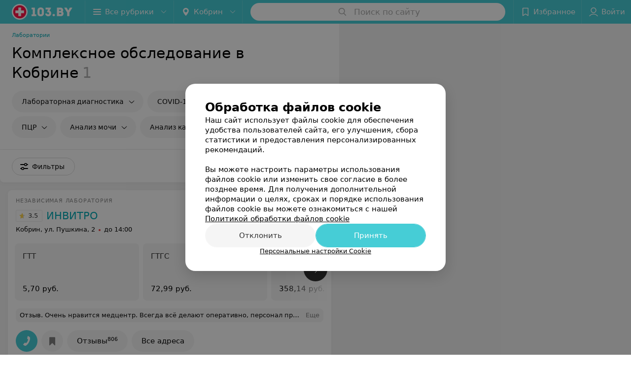

--- FILE ---
content_type: text/html; charset=utf-8
request_url: https://www.103.by/list/kompleksnoe-obsledovanie/kobrin/
body_size: 11629
content:
<!DOCTYPE html><html lang="ru"><head><title id="title">Комплексное обследование в Кобрине – цены, отзывы</title><meta name="viewport" content="width=device-width, height=device-height, initial-scale=1.0, user-scalable=0, maximum-scale=1.0"><meta name="format-detection" content="telephone=no"><link rel="shortcut icon" href="https://static2.103.by/common/images/favicons/favicon.ico"><link rel="icon" sizes="16x16 32x32 64x64" href="https://static2.103.by/common/images/favicons/favicon.ico"><link rel="apple-touch-icon" sizes="120x120" href="https://static2.103.by/common/images/favicons/favicon-120.png"><link rel="icon" type="image/png" sizes="16x16" href="https://static2.103.by/common/images/favicons/favicon-16.png"><meta name="msapplication-TileImage" content="undefined"><meta name="msapplication-square70x70logo" content="https://static2.103.by/common/images/favicons/favicon-70.png"><meta name="msapplication-square150x150logo" content="https://static2.103.by/common/images/favicons/favicon-150.png"><meta name="msapplication-square310x310logo" content="https://static2.103.by/common/images/favicons/favicon-310.png"><meta name="theme-color" content="#46cdd6"><meta name="yandex-verification" content="7c3606777f416af1"><meta name="google-site-verification" content="pKGZLDrn9DCu6YoS9AB4JI8Koj3OePj5NBuCnfkGhfQ"><link rel="preload stylesheet" as="style" type="text/css" href="https://static2.103.by/catalog/css/bundle.ffcacd95f48e35041fef.css"><link rel="alternate" type="application/rss+xml" href="https://mag.103.by/news-rss-feed.xml"><link rel="canonical" href="https://www.103.by/list/kompleksnoe-obsledovanie/kobrin/"><meta name="keywords" id="keywords"><meta name="description" content="Все медицинские центры и клиники в Кобрине, где можно пройти комплексное обследование ✅, вы найдете в каталоге портала ☛ 103.by с ценами, ☎ контактами и адресами." id="description"><link rel="canonical" href="https://www.103.by/list/kompleksnoe-obsledovanie/kobrin/"><script>window.yaContextCb = window.yaContextCb || []</script><script src="https://yandex.ru/ads/system/context.js" async></script></head><body itemscope itemtype="http://schema.org/WebPage"><script>function loadSVG() {
  loadSVG.i += 1;
  if (loadSVG.i > 5) return;
  var ajax = new XMLHttpRequest();
  ajax.overrideMimeType("image/svg+xml");
  ajax.open("GET", 'https://static2.103.by/common/svg/symbol/icons.I-3V9tEhhO.svg', true);
  ajax.onload = function (e) {
    var div = document.createElement("div");
    div.innerHTML = ajax.responseText;
    document.body.insertBefore(div, document.body.childNodes[0]);
  }
  ajax.onerror = function() {
    loadSVG();
  }
  ajax.send();
}
loadSVG.i = 0;
</script><script>loadSVG();</script><div class="Main" id="root"><div class="Page Page--hasBanner Page--newCatalogStyle"><script type="application/ld+json">{"@context":"https://schema.org","@type":"Organization","name":"103.by","legalName":"103.by","url":"https://www.103.by","address":{"@type":"PostalAddress","addressCountry":"Республика Беларусь","addressLocality":"г. Минск","streetAddress":"улица Толбухина, 2, пом. 16","postalCode":"220012"},"contactPoint":{"@type":"ContactPoint","contactType":"customer support","telephone":"+375 291212755","email":"help@103.by","hoursAvailable":"Пн-Чт 09:00-18:00"},"sameAs":["https://www.instagram.com/103_by/","https://t.me/portal_103by","https://www.facebook.com/m103by","https://vk.com/m103by","https://www.youtube.com/@103by_media"]}</script><script type="application/ld+json">{"@context":"https://schema.org","@type":"Place"}</script><div class="Banner"><div class="Banner__vertical"><span class="Spinner" aria-hidden="true"></span><svg aria-hidden="true" class="Icon Banner__close Icon--remove-sign Icon--huge"><use xlink:href="#icon-remove-sign"></use></svg></div></div><div class="Header__wrapper"><header class="Container Header"><a class="LogoLink" href="https://www.103.by/main/kobrin/" title="logo" aria-label="logo"><svg class="Logo Logo--header" title="logo"><use xlink:href="#icon-logo"></use></svg></a><div class="Header__leftPart"><div class="Header__categories"><div class="MenuItem Header__button MenuItem--withLeftIcon MenuItem--withRightIcon MenuItem--huge" role="button"><span class="MenuItem__text"><svg aria-hidden="true" class="Icon MenuItem__icon MenuItem__icon--left Icon--hamburger"><use xlink:href="#icon-hamburger"></use></svg><span>Все рубрики</span><svg aria-hidden="true" class="Icon MenuItem__icon MenuItem__icon--right Icon--menu-down"><use xlink:href="#icon-menu-down"></use></svg></span></div></div><div class="Header__cities"><div class="DropDown Header__dropDown DropDown--tick DropDown--huge" role="select"><svg aria-hidden="true" class="Icon Icon--city"><use xlink:href="#icon-city"></use></svg><svg class="Icon Icon--menu"><use xlink:href="#icon-menu-down"></use></svg><span title="Кобрин" class="DropDown__text u-ellipsis">Кобрин</span></div></div></div><div class="SearchContainer__wrapper"><div class="SearchContainer"><div class="Search Search--outModal"><form><div class="Search__placeholder"><span class="Search__iconWrapper"><svg aria-hidden="true" class="Icon Search__icon Icon--search"><use xlink:href="#icon-search"></use></svg></span><span class="Search__placeholder--text">Поиск по сайту</span></div><div class="Search__inputWrapper"><input type="text" id="search_open" value="" class="Search__input" disabled=""/></div></form></div><div class="SearchModal Overlay--animation"><div class="SearchContent__body"><div class="SearchContent"><div class="SearchResults"><ul class="SearchResults__items"></ul></div></div></div></div></div></div><div class="Header__rightPart"><div class="HeaderButton HeaderButton--search HeaderButton--withIcon"><span class="HeaderButton__item"><span class="HeaderButton__icon"><svg aria-hidden="true" class="Icon Icon--search-header Icon--massive"><use xlink:href="#icon-search-header"></use></svg></span><span class="HeaderButton__text"></span></span></div><div class="HeaderButton HeaderButton--favotites u-hidden-small-down HeaderButton--withIcon"><a href="https://www.103.by/profile/favorites/" class="HeaderButton__item"><span class="HeaderButton__icon"><svg aria-hidden="true" class="Icon Icon--favorites-header Icon--massive"><use xlink:href="#icon-favorites-header"></use></svg></span><span class="HeaderButton__text">Избранное</span></a></div><div class="DropDown UserBar UserBar__dropdown Header__dropDown  u-hidden-small-up DropDown--tick DropDown--huge" role="select"><svg aria-hidden="true" class="Icon Icon--user-header"><use xlink:href="#icon-user-header"></use></svg><svg class="Icon Icon--menu"><use xlink:href="#icon-menu-down"></use></svg><span title="Войти" class="DropDown__text u-ellipsis">Войти</span></div><div class="HeaderButton UserBar UserBar__button  u-hidden-small-down HeaderButton--withIcon"><a href="https://www.103.by/auth/login/" class="HeaderButton__item"><span class="HeaderButton__icon"><svg aria-hidden="true" class="Icon Icon--user-header Icon--massive"><use xlink:href="#icon-user-header"></use></svg></span><span class="HeaderButton__text">Войти</span></a></div></div></header></div><div class="Container CatalogNav__container"><ol class="Breadcrumbs CatalogNav__breadcrumbs" itemType="http://schema.org/BreadcrumbList" itemscope=""><li class="Breadcrumbs__item" itemProp="itemListElement" itemscope="" itemType="http://schema.org/ListItem"><a class="Breadcrumbs__text Link Link--shade--32 Link--colored Link--primary" href="https://www.103.by/list/laboratorii-1/kobrin/" itemProp="item"><span itemProp="name">Лаборатории</span></a><meta itemProp="position" content="1"/></li></ol><div style="-webkit-flex:0 1 auto;-ms-flex:0 1 auto;flex:0 1 auto;-webkit-order:0;-ms-flex-order:0;order:0" class="flexContainer flexWrap--nowrap justifyContent--space-between alignItems--center alignContent--stretch flexDirection--row alignSelf--auto CatalogNav__header"><div class="CatalogNav__title"><h1 class="CatalogNav__heading u-paddingRight--2x">Комплексное обследование в Кобрине</h1><span class="CatalogNav__count u-grayLightest">1</span></div></div><div class="FastLinks--scrollContainer"><div class="NowrapList ButtonToolbar FastLinks NowrapList--closed"><div class="FastLinks__item"><a class="Button FastLinks__DropDown FastLinks__button Button Button--big  Button--big" href="https://www.103.by/cat/medcentry/laboratorii/kobrin/"><svg aria-hidden="true" class="Icon Icon--dropdownFastLink Icon--big"><use xlink:href="#icon-dropdownFastLink"></use></svg><span class="Button__text">Лабораторная диагностика</span></a><div class="FastLinks__DropDownList--inline"><a href="https://www.103.by/cat/medcentry/laboratorii/kobrin/" class="FastLinks__DropDownItem FastLinks__DropDownItem--title">Лабораторная диагностика<svg aria-hidden="true" class="Icon FastLinks__DropDownItemButton Icon--menu-right"><use xlink:href="#icon-menu-right"></use></svg></a><a href="https://www.103.by/list/analiz-krovi/kobrin/" class="FastLinks__DropDownItem FastLinks__DropDownItem--markerType">Анализ крови<svg aria-hidden="true" class="Icon FastLinks__DropDownItemButton Icon--menu-right"><use xlink:href="#icon-menu-right"></use></svg></a><a href="https://www.103.by/list/medicinskie-centry-issledovanija-pcr/kobrin/" class="FastLinks__DropDownItem FastLinks__DropDownItem--markerType">ПЦР<svg aria-hidden="true" class="Icon FastLinks__DropDownItemButton Icon--menu-right"><use xlink:href="#icon-menu-right"></use></svg></a><a href="https://www.103.by/list/analiz-mochi/kobrin/" class="FastLinks__DropDownItem FastLinks__DropDownItem--markerType">Анализ мочи<svg aria-hidden="true" class="Icon FastLinks__DropDownItemButton Icon--menu-right"><use xlink:href="#icon-menu-right"></use></svg></a><a href="https://www.103.by/list/analiz-kala/kobrin/" class="FastLinks__DropDownItem FastLinks__DropDownItem--markerType">Анализ кала<svg aria-hidden="true" class="Icon FastLinks__DropDownItemButton Icon--menu-right"><use xlink:href="#icon-menu-right"></use></svg></a><a href="https://www.103.by/list/ippp/kobrin/" class="FastLinks__DropDownItem FastLinks__DropDownItem--markerType">Анализ на ИППП<svg aria-hidden="true" class="Icon FastLinks__DropDownItemButton Icon--menu-right"><use xlink:href="#icon-menu-right"></use></svg></a><a href="https://www.103.by/list/lab-tests-prenatalnii-skrining/kobrin/" class="FastLinks__DropDownItem FastLinks__DropDownItem--markerType">Пренатальный скрининг<svg aria-hidden="true" class="Icon FastLinks__DropDownItemButton Icon--menu-right"><use xlink:href="#icon-menu-right"></use></svg></a><a href="https://www.103.by/list/lab-tests-analiz-na-tuberkulez/kobrin/" class="FastLinks__DropDownItem FastLinks__DropDownItem--markerType">Анализ на туберкулез<svg aria-hidden="true" class="Icon FastLinks__DropDownItemButton Icon--menu-right"><use xlink:href="#icon-menu-right"></use></svg></a><a href="https://www.103.by/list/lab-tests-analiz-volos-tazhelie-metalli/kobrin/" class="FastLinks__DropDownItem FastLinks__DropDownItem--markerType">Анализ волос на тяжелые металлы<svg aria-hidden="true" class="Icon FastLinks__DropDownItemButton Icon--menu-right"><use xlink:href="#icon-menu-right"></use></svg></a><a href="https://www.103.by/list/laboratorii-issledovanije-na-gribkovyje-infekcii/kobrin/" class="FastLinks__DropDownItem FastLinks__DropDownItem--markerType">Анализ на грибковые инфекции<svg aria-hidden="true" class="Icon FastLinks__DropDownItemButton Icon--menu-right"><use xlink:href="#icon-menu-right"></use></svg></a><a href="https://www.103.by/list/lab-tests-analiz-na-mikrobiotu-kishechnika/kobrin/" class="FastLinks__DropDownItem FastLinks__DropDownItem--markerType">Анализ на микробиоту кишечника<svg aria-hidden="true" class="Icon FastLinks__DropDownItemButton Icon--menu-right"><use xlink:href="#icon-menu-right"></use></svg></a><a href="https://www.103.by/list/lab-tests-hms-po-osipovy/kobrin/" class="FastLinks__DropDownItem FastLinks__DropDownItem--markerType">Анализ ХМС по Осипову<svg aria-hidden="true" class="Icon FastLinks__DropDownItemButton Icon--menu-right"><use xlink:href="#icon-menu-right"></use></svg></a><a href="https://www.103.by/list/lab-tests-analiz-kamnei-iz-pochek/kobrin/" class="FastLinks__DropDownItem FastLinks__DropDownItem--markerType">Анализ камней из почек<svg aria-hidden="true" class="Icon FastLinks__DropDownItemButton Icon--menu-right"><use xlink:href="#icon-menu-right"></use></svg></a><a href="https://www.103.by/list/kompleksnoe-obsledovanie/kobrin/" class="FastLinks__DropDownItem FastLinks__DropDownItem--markerType">Комплексное обследование<svg aria-hidden="true" class="Icon FastLinks__DropDownItemButton Icon--menu-right"><use xlink:href="#icon-menu-right"></use></svg></a><a href="https://www.103.by/list/gastroenterologiya-laboratornyje-issledovanija-v-gastroenterologii/kobrin/" class="FastLinks__DropDownItem FastLinks__DropDownItem--markerType">Анализы в гастроэнтерологии<svg aria-hidden="true" class="Icon FastLinks__DropDownItemButton Icon--menu-right"><use xlink:href="#icon-menu-right"></use></svg></a><a href="https://www.103.by/list/endokrynologiya-laboratornaja-diagnostika-v-endokrinologii/kobrin/" class="FastLinks__DropDownItem FastLinks__DropDownItem--markerType">Анализы в эндокринологии<svg aria-hidden="true" class="Icon FastLinks__DropDownItemButton Icon--menu-right"><use xlink:href="#icon-menu-right"></use></svg></a><a href="https://www.103.by/list/lab-tests-femoflor-skrin/kobrin/" class="FastLinks__DropDownItem FastLinks__DropDownItem--markerType">Фемофлор скрин<svg aria-hidden="true" class="Icon FastLinks__DropDownItemButton Icon--menu-right"><use xlink:href="#icon-menu-right"></use></svg></a></div></div><div class="FastLinks__item"><button class="Button FastLinks__DropDown FastLinks__button Button Button--big  Button--big"><svg aria-hidden="true" class="Icon Icon--dropdownFastLink Icon--big"><use xlink:href="#icon-dropdownFastLink"></use></svg><span class="Button__text">COVID-19</span></button><div class="FastLinks__DropDownList--inline"><a href="https://www.103.by/list/pcr-analiz-na-covid/kobrin/" class="FastLinks__DropDownItem ">ПЦР-анализ на COVID<svg aria-hidden="true" class="Icon FastLinks__DropDownItemButton Icon--menu-right"><use xlink:href="#icon-menu-right"></use></svg></a><a href="https://www.103.by/list/analiz-na-koronavirus/kobrin/" class="FastLinks__DropDownItem ">Анализ на антитела<svg aria-hidden="true" class="Icon FastLinks__DropDownItemButton Icon--menu-right"><use xlink:href="#icon-menu-right"></use></svg></a></div></div><div class="FastLinks__item"><a class="Button FastLinks__DropDown FastLinks__button Button Button--big  Button--big" href="https://www.103.by/list/analiz-krovi/kobrin/"><svg aria-hidden="true" class="Icon Icon--dropdownFastLink Icon--big"><use xlink:href="#icon-dropdownFastLink"></use></svg><span class="Button__text">Анализ крови</span></a><div class="FastLinks__DropDownList--inline"><a href="https://www.103.by/list/analiz-krovi/kobrin/" class="FastLinks__DropDownItem FastLinks__DropDownItem--title">Анализ крови<svg aria-hidden="true" class="Icon FastLinks__DropDownItemButton Icon--menu-right"><use xlink:href="#icon-menu-right"></use></svg></a><a href="https://www.103.by/list/laboratorii-obshhaja-diagnostika/kobrin/" class="FastLinks__DropDownItem FastLinks__DropDownItem--markerType">Общая диагностика<svg aria-hidden="true" class="Icon FastLinks__DropDownItemButton Icon--menu-right"><use xlink:href="#icon-menu-right"></use></svg></a><a href="https://www.103.by/list/anazil-na-gormony/kobrin/" class="FastLinks__DropDownItem FastLinks__DropDownItem--markerType">Анализ на гормоны<svg aria-hidden="true" class="Icon FastLinks__DropDownItemButton Icon--menu-right"><use xlink:href="#icon-menu-right"></use></svg></a><a href="https://www.103.by/list/laboratorii-biohimicheskij-analiz-krovi/kobrin/" class="FastLinks__DropDownItem FastLinks__DropDownItem--markerType">Биохимический анализ крови<svg aria-hidden="true" class="Icon FastLinks__DropDownItemButton Icon--menu-right"><use xlink:href="#icon-menu-right"></use></svg></a><a href="https://www.103.by/list/laboratorii-analiz-krovi-na-vitaminy/kobrin/" class="FastLinks__DropDownItem FastLinks__DropDownItem--markerType">Анализ на витамины<svg aria-hidden="true" class="Icon FastLinks__DropDownItemButton Icon--menu-right"><use xlink:href="#icon-menu-right"></use></svg></a><a href="https://www.103.by/list/analiz-na-onkomarkery/kobrin/" class="FastLinks__DropDownItem FastLinks__DropDownItem--markerType">Онкологические маркеры<svg aria-hidden="true" class="Icon FastLinks__DropDownItemButton Icon--menu-right"><use xlink:href="#icon-menu-right"></use></svg></a><a href="https://www.103.by/list/kardiologiya-koagulogramma/kobrin/" class="FastLinks__DropDownItem FastLinks__DropDownItem--markerType">Коагулограмма<svg aria-hidden="true" class="Icon FastLinks__DropDownItemButton Icon--menu-right"><use xlink:href="#icon-menu-right"></use></svg></a><a href="https://www.103.by/list/analiz-dnk/kobrin/" class="FastLinks__DropDownItem FastLinks__DropDownItem--markerType">Анализ ДНК<svg aria-hidden="true" class="Icon FastLinks__DropDownItemButton Icon--menu-right"><use xlink:href="#icon-menu-right"></use></svg></a><a href="https://www.103.by/list/endokrynologiya-issledovanija-pri-saharnom-diabete/kobrin/" class="FastLinks__DropDownItem FastLinks__DropDownItem--markerType">Анализы при сахарном диабете<svg aria-hidden="true" class="Icon FastLinks__DropDownItemButton Icon--menu-right"><use xlink:href="#icon-menu-right"></use></svg></a><a href="https://www.103.by/list/revmatologiya-opredelenije-urovnya-immunoglobulinov/kobrin/" class="FastLinks__DropDownItem FastLinks__DropDownItem--markerType">Определение уровня иммуноглобулинов<svg aria-hidden="true" class="Icon FastLinks__DropDownItemButton Icon--menu-right"><use xlink:href="#icon-menu-right"></use></svg></a><a href="https://www.103.by/list/allergologiya-immunogramma/kobrin/" class="FastLinks__DropDownItem FastLinks__DropDownItem--markerType">Иммунограмма<svg aria-hidden="true" class="Icon FastLinks__DropDownItemButton Icon--menu-right"><use xlink:href="#icon-menu-right"></use></svg></a><a href="https://www.103.by/list/analiz-na-allergiu/kobrin/" class="FastLinks__DropDownItem FastLinks__DropDownItem--markerType">Анализ на аллергию<svg aria-hidden="true" class="Icon FastLinks__DropDownItemButton Icon--menu-right"><use xlink:href="#icon-menu-right"></use></svg></a><a href="https://www.103.by/list/analiz-na-infekcii/kobrin/" class="FastLinks__DropDownItem FastLinks__DropDownItem--markerType">Анализ на инфекции<svg aria-hidden="true" class="Icon FastLinks__DropDownItemButton Icon--menu-right"><use xlink:href="#icon-menu-right"></use></svg></a><a href="https://www.103.by/list/analiz-na-vich/kobrin/" class="FastLinks__DropDownItem FastLinks__DropDownItem--markerType">Анализ на ВИЧ<svg aria-hidden="true" class="Icon FastLinks__DropDownItemButton Icon--menu-right"><use xlink:href="#icon-menu-right"></use></svg></a><a href="https://www.103.by/list/ifa/kobrin/" class="FastLinks__DropDownItem FastLinks__DropDownItem--markerType">ИФА<svg aria-hidden="true" class="Icon FastLinks__DropDownItemButton Icon--menu-right"><use xlink:href="#icon-menu-right"></use></svg></a><a href="https://www.103.by/list/laboratorii-analiz-krovi-na-gelymintov/kobrin/" class="FastLinks__DropDownItem FastLinks__DropDownItem--markerType">Анализ на гельминтов<svg aria-hidden="true" class="Icon FastLinks__DropDownItemButton Icon--menu-right"><use xlink:href="#icon-menu-right"></use></svg></a><a href="https://www.103.by/list/analiz-na-gepatit/kobrin/" class="FastLinks__DropDownItem FastLinks__DropDownItem--markerType">Анализ на гепатит<svg aria-hidden="true" class="Icon FastLinks__DropDownItemButton Icon--menu-right"><use xlink:href="#icon-menu-right"></use></svg></a><a href="https://www.103.by/list/lab-tests-analiz-krovi-tazhelie-metalli/kobrin/" class="FastLinks__DropDownItem FastLinks__DropDownItem--markerType">Анализ на тяжелые металлы<svg aria-hidden="true" class="Icon FastLinks__DropDownItemButton Icon--menu-right"><use xlink:href="#icon-menu-right"></use></svg></a></div></div><div class="FastLinks__item"><a class="Button FastLinks__DropDown FastLinks__button Button Button--big  Button--big" href="https://www.103.by/list/medicinskie-centry-issledovanija-pcr/kobrin/"><svg aria-hidden="true" class="Icon Icon--dropdownFastLink Icon--big"><use xlink:href="#icon-dropdownFastLink"></use></svg><span class="Button__text">ПЦР</span></a><div class="FastLinks__DropDownList--inline"><a href="https://www.103.by/list/medicinskie-centry-issledovanija-pcr/kobrin/" class="FastLinks__DropDownItem FastLinks__DropDownItem--title">ПЦР<svg aria-hidden="true" class="Icon FastLinks__DropDownItemButton Icon--menu-right"><use xlink:href="#icon-menu-right"></use></svg></a><a href="https://www.103.by/list/pcr-analiz-na-covid/kobrin/" class="FastLinks__DropDownItem FastLinks__DropDownItem--markerType">ПЦР-анализ на COVID<svg aria-hidden="true" class="Icon FastLinks__DropDownItemButton Icon--menu-right"><use xlink:href="#icon-menu-right"></use></svg></a></div></div><div class="FastLinks__item"><a class="Button FastLinks__DropDown FastLinks__button Button Button--big  Button--big" href="https://www.103.by/list/analiz-mochi/kobrin/"><svg aria-hidden="true" class="Icon Icon--dropdownFastLink Icon--big"><use xlink:href="#icon-dropdownFastLink"></use></svg><span class="Button__text">Анализ мочи</span></a><div class="FastLinks__DropDownList--inline"><a href="https://www.103.by/list/analiz-mochi/kobrin/" class="FastLinks__DropDownItem FastLinks__DropDownItem--title">Анализ мочи<svg aria-hidden="true" class="Icon FastLinks__DropDownItemButton Icon--menu-right"><use xlink:href="#icon-menu-right"></use></svg></a><a href="https://www.103.by/list/laboratorii-obshhij-analiz-mochi/kobrin/" class="FastLinks__DropDownItem FastLinks__DropDownItem--markerType">Общий анализ мочи<svg aria-hidden="true" class="Icon FastLinks__DropDownItemButton Icon--menu-right"><use xlink:href="#icon-menu-right"></use></svg></a><a href="https://www.103.by/list/laboratorii-analiz-mochi-po-nechiporenko/kobrin/" class="FastLinks__DropDownItem FastLinks__DropDownItem--markerType">Анализ мочи по Нечипоренко<svg aria-hidden="true" class="Icon FastLinks__DropDownItemButton Icon--menu-right"><use xlink:href="#icon-menu-right"></use></svg></a><a href="https://www.103.by/list/urologiya-proba-reberga/kobrin/" class="FastLinks__DropDownItem FastLinks__DropDownItem--markerType">Проба Реберга<svg aria-hidden="true" class="Icon FastLinks__DropDownItemButton Icon--menu-right"><use xlink:href="#icon-menu-right"></use></svg></a></div></div><div class="FastLinks__item"><a class="Button FastLinks__DropDown FastLinks__button Button Button--big  Button--big" href="https://www.103.by/list/analiz-kala/kobrin/"><svg aria-hidden="true" class="Icon Icon--dropdownFastLink Icon--big"><use xlink:href="#icon-dropdownFastLink"></use></svg><span class="Button__text">Анализ кала</span></a><div class="FastLinks__DropDownList--inline"><a href="https://www.103.by/list/analiz-kala/kobrin/" class="FastLinks__DropDownItem FastLinks__DropDownItem--title">Анализ кала<svg aria-hidden="true" class="Icon FastLinks__DropDownItemButton Icon--menu-right"><use xlink:href="#icon-menu-right"></use></svg></a><a href="https://www.103.by/list/gastroenterologiya-analiz-kala-na-jajca-gelymintov/kobrin/" class="FastLinks__DropDownItem FastLinks__DropDownItem--markerType">Анализ кала на яйца гельминтов<svg aria-hidden="true" class="Icon FastLinks__DropDownItemButton Icon--menu-right"><use xlink:href="#icon-menu-right"></use></svg></a><a href="https://www.103.by/list/gastroenterologiya-soskob-na-enterobioz/kobrin/" class="FastLinks__DropDownItem FastLinks__DropDownItem--markerType">Соскоб на энтеробиоз<svg aria-hidden="true" class="Icon FastLinks__DropDownItemButton Icon--menu-right"><use xlink:href="#icon-menu-right"></use></svg></a><a href="https://www.103.by/list/gastroenterologiya-analiz-kala-na-skrytuju-krovy/kobrin/" class="FastLinks__DropDownItem FastLinks__DropDownItem--markerType">Анализ кала на скрытую кровь<svg aria-hidden="true" class="Icon FastLinks__DropDownItemButton Icon--menu-right"><use xlink:href="#icon-menu-right"></use></svg></a><a href="https://www.103.by/list/lab-tests-analiz-kala-na-kalprotektin/kobrin/" class="FastLinks__DropDownItem FastLinks__DropDownItem--markerType">Анализ кала на кальпротектин<svg aria-hidden="true" class="Icon FastLinks__DropDownItemButton Icon--menu-right"><use xlink:href="#icon-menu-right"></use></svg></a><a href="https://www.103.by/list/gastroenterology-analiz-kala-na-pankreaticheskuyu-elastazu/kobrin/" class="FastLinks__DropDownItem FastLinks__DropDownItem--markerType">Анализ кала на панкреатическую эластазу<svg aria-hidden="true" class="Icon FastLinks__DropDownItemButton Icon--menu-right"><use xlink:href="#icon-menu-right"></use></svg></a><a href="https://www.103.by/list/lab-tests-analiz-na-lamblii/kobrin/" class="FastLinks__DropDownItem FastLinks__DropDownItem--markerType">Анализ на лямблии<svg aria-hidden="true" class="Icon FastLinks__DropDownItemButton Icon--menu-right"><use xlink:href="#icon-menu-right"></use></svg></a><a href="https://www.103.by/list/lab-tests-analiz-kala-na-uglevody/kobrin/" class="FastLinks__DropDownItem FastLinks__DropDownItem--markerType">Анализ кала на углеводы<svg aria-hidden="true" class="Icon FastLinks__DropDownItemButton Icon--menu-right"><use xlink:href="#icon-menu-right"></use></svg></a></div></div><div class="FastLinks__item"><button class="Button FastLinks__DropDown FastLinks__button Button Button--big  Button--big"><svg aria-hidden="true" class="Icon Icon--dropdownFastLink Icon--big"><use xlink:href="#icon-dropdownFastLink"></use></svg><span class="Button__text">Анализ мазка</span></button><div class="FastLinks__DropDownList--inline"><a href="https://www.103.by/list/ginekologiya-issledovanije-mazka-na-citologiju/kobrin/" class="FastLinks__DropDownItem ">Исследование мазка на цитологию<svg aria-hidden="true" class="Icon FastLinks__DropDownItemButton Icon--menu-right"><use xlink:href="#icon-menu-right"></use></svg></a><a href="https://www.103.by/list/ginekologiya-citologija-mazka-iz-shejki-matki/kobrin/" class="FastLinks__DropDownItem ">Цитология мазка из шейки матки<svg aria-hidden="true" class="Icon FastLinks__DropDownItemButton Icon--menu-right"><use xlink:href="#icon-menu-right"></use></svg></a><a href="https://www.103.by/list/lab-tests-femoflor-skrin/kobrin/" class="FastLinks__DropDownItem ">Фемофлор скрин<svg aria-hidden="true" class="Icon FastLinks__DropDownItemButton Icon--menu-right"><use xlink:href="#icon-menu-right"></use></svg></a></div></div><div class="FastLinks__item"><a class="Button FastLinks__DropDown FastLinks__button Button Button--big  Button--big" href="https://www.103.by/list/ippp/kobrin/"><svg aria-hidden="true" class="Icon Icon--dropdownFastLink Icon--big"><use xlink:href="#icon-dropdownFastLink"></use></svg><span class="Button__text">Анализ на ИППП</span></a><div class="FastLinks__DropDownList--inline"><a href="https://www.103.by/list/ippp/kobrin/" class="FastLinks__DropDownItem FastLinks__DropDownItem--title">Анализ на ИППП<svg aria-hidden="true" class="Icon FastLinks__DropDownItemButton Icon--menu-right"><use xlink:href="#icon-menu-right"></use></svg></a><a href="https://www.103.by/list/lab-tests-analiz-na-hlamidii/kobrin/" class="FastLinks__DropDownItem FastLinks__DropDownItem--markerType">Анализ на хламидии<svg aria-hidden="true" class="Icon FastLinks__DropDownItemButton Icon--menu-right"><use xlink:href="#icon-menu-right"></use></svg></a><a href="https://www.103.by/list/lab-tests-analiz-na-ureaplazmy/kobrin/" class="FastLinks__DropDownItem FastLinks__DropDownItem--markerType">Анализ на уреаплазму<svg aria-hidden="true" class="Icon FastLinks__DropDownItemButton Icon--menu-right"><use xlink:href="#icon-menu-right"></use></svg></a><a href="https://www.103.by/list/lab-tests-analiz-na-trihomonadi/kobrin/" class="FastLinks__DropDownItem FastLinks__DropDownItem--markerType">Анализ на трихомонады<svg aria-hidden="true" class="Icon FastLinks__DropDownItemButton Icon--menu-right"><use xlink:href="#icon-menu-right"></use></svg></a><a href="https://www.103.by/list/lab-tests-analiz-na-gerpes/kobrin/" class="FastLinks__DropDownItem FastLinks__DropDownItem--markerType">Анализ на герпес<svg aria-hidden="true" class="Icon FastLinks__DropDownItemButton Icon--menu-right"><use xlink:href="#icon-menu-right"></use></svg></a><a href="https://www.103.by/list/lab-tests-analiz-na-vpch/kobrin/" class="FastLinks__DropDownItem FastLinks__DropDownItem--markerType">Анализ на ВПЧ<svg aria-hidden="true" class="Icon FastLinks__DropDownItemButton Icon--menu-right"><use xlink:href="#icon-menu-right"></use></svg></a></div></div><div class="FastLinks__item"><a class="Button FastLinks__DropDown FastLinks__button Button Button--big  Button--big" href="https://www.103.by/list/lab-tests-prenatalnii-skrining/kobrin/"><svg aria-hidden="true" class="Icon Icon--dropdownFastLink Icon--big"><use xlink:href="#icon-dropdownFastLink"></use></svg><span class="Button__text">Пренатальный скрининг</span></a><div class="FastLinks__DropDownList--inline"><a href="https://www.103.by/list/lab-tests-prenatalnii-skrining/kobrin/" class="FastLinks__DropDownItem FastLinks__DropDownItem--title">Пренатальный скрининг<svg aria-hidden="true" class="Icon FastLinks__DropDownItemButton Icon--menu-right"><use xlink:href="#icon-menu-right"></use></svg></a><a href="https://www.103.by/list/lab-tests-analiz-na-hromosomnye-otkloneniya-ploda/kobrin/" class="FastLinks__DropDownItem FastLinks__DropDownItem--markerType">Анализ на хромосомные отклонения плода<svg aria-hidden="true" class="Icon FastLinks__DropDownItemButton Icon--menu-right"><use xlink:href="#icon-menu-right"></use></svg></a><a href="https://www.103.by/list/lab-tests-neinvazivnyj-prenatalnyj-test/kobrin/" class="FastLinks__DropDownItem FastLinks__DropDownItem--markerType">Неинвазивный пренатальный тест<svg aria-hidden="true" class="Icon FastLinks__DropDownItemButton Icon--menu-right"><use xlink:href="#icon-menu-right"></use></svg></a></div></div><div class="FastLinks__item"><a href="https://www.103.by/list/lab-tests-analiz-na-tuberkulez/kobrin/" class="FastLinks__button Button Button--big ">Анализ на туберкулез</a></div><div class="FastLinks__item"><a href="https://www.103.by/list/lab-tests-analiz-volos-tazhelie-metalli/kobrin/" class="FastLinks__button Button Button--big ">Анализ волос на тяжелые металлы</a></div><div class="FastLinks__item"><a href="https://www.103.by/list/laboratorii-issledovanije-na-gribkovyje-infekcii/kobrin/" class="FastLinks__button Button Button--big ">Анализ на грибковые инфекции</a></div><div class="FastLinks__item"><a href="https://www.103.by/list/lab-tests-analiz-na-mikrobiotu-kishechnika/kobrin/" class="FastLinks__button Button Button--big ">Анализ на микробиоту кишечника</a></div><div class="FastLinks__item"><a href="https://www.103.by/list/lab-tests-hms-po-osipovy/kobrin/" class="FastLinks__button Button Button--big ">Анализ ХМС по Осипову</a></div><div class="FastLinks__item"><a href="https://www.103.by/list/lab-tests-analiz-kamnei-iz-pochek/kobrin/" class="FastLinks__button Button Button--big ">Анализ камней из почек</a></div><div class="FastLinks__item"><span href="https://www.103.by/list/kompleksnoe-obsledovanie/kobrin/" class="FastLinks__button Button Button--big Button--primary FastLinks__button--active ">Комплексное обследование</span></div><div class="FastLinks__item"><a href="https://www.103.by/list/gastroenterologiya-laboratornyje-issledovanija-v-gastroenterologii/kobrin/" class="FastLinks__button Button Button--big ">Анализы в гастроэнтерологии</a></div><div class="FastLinks__item"><a href="https://www.103.by/list/endokrynologiya-laboratornaja-diagnostika-v-endokrinologii/kobrin/" class="FastLinks__button Button Button--big ">Анализы в эндокринологии</a></div><button class="Button FastLinks__toggle FastLinks__toggleUnwrap Button--big" style="display:none"><svg aria-hidden="true" class="Icon Icon--option-filter"><use xlink:href="#icon-option-filter"></use></svg></button><button class="Button FastLinks__toggle Button--big" style="display:none"><span class="Button__text">Свернуть</span></button></div><div class="TopRubricator__DropDown TopRubricator__DropDown--big" role="select"><svg aria-hidden="true" class="Icon Icon--dropdown"><use xlink:href="#icon-dropdown"></use></svg><span class="TopRubricator__DropDown__text"></span></div></div></div><div class="FilterToolbarWrapper"><div class="FilterToolbarContainer"><div class="FilterToolbar"><div class="FilterToolbar__filters FilterToolbar--desktop"><div class="FilterToolbar__filterItem FilterToolbar__toggleMap"><button class="Button FilterToolbar__roundedButton Button--white Button--round"><svg aria-hidden="true" class="Icon Icon--location-marker"><use xlink:href="#icon-location-marker"></use></svg><span class="Button__text">Карта</span></button></div><div class="FilterToolbar__filterItem"><div class="MenuItem FilterToolbar__allFiltersButton  MenuItem--button MenuItem--withLeftIcon" role="button"><span class="MenuItem__text"><svg aria-hidden="true" class="Icon MenuItem__icon MenuItem__icon--left Icon--settings"><use xlink:href="#icon-settings"></use></svg>Фильтры</span></div></div></div></div></div></div><div class="FilterToolbar__filters-falsePanel"></div><div class=" Fab Fab--big Fab--white Fab--shadow FilterToolbar__allFiltersMap "><svg aria-hidden="true" class="Icon Icon--settings Icon--massive"><use xlink:href="#icon-settings"></use></svg></div><div class="flexContainer flexWrap--nowrap justifyContent--flex-start alignItems--flex-start alignContent--stretch flexDirection--row Content" id="Content"><main class="MainContent"><div><div class="MainContent__paper MainContent__default"><div class="PlaceListWrapper"><div class="PlaceList --isOnlyPage"><div class="PlaceList__itemWrapper--content"><div data-index="0"></div><div class="PlaceList__itemWrapper"><div class="Place PlaceDefault body-1 --compact --hasImage --hasNoSlider --hasContactsButton --rounded --hasGallery"><a href="https://invitro-kobrin.103.by/rubric/laboratorii/free/?referrer_rubric_id=10199743" target="_blank" class="Place__wholeLink"></a><div class="Place__contentWrapper"><div class="Place__header Place__header--hasImage --right"><div class="Place__headerContent"><div class="Place__type" title="Независимая лаборатория ">Независимая лаборатория </div><div class="Place__wrapperHeaderImage"><img class="Image Image--loading Place__headerImg" src="" srcSet="" data-src="https://ms1.103.by/images/442e42af1e9be8cb72ccff94c2f14974/resize/w=86,h=56,q=80/catalog_place_photo_default/98/45/d7/9845d736f50d5f81e25384b38e72ddf8.jpg" data-srcset="https://ms1.103.by/images/660fe3e6fc406df9bae9f8efecc8f6ab/resize/w=172,h=112,q=34/catalog_place_photo_default/98/45/d7/9845d736f50d5f81e25384b38e72ddf8.jpg 2x"/></div><div class="Place__titleWrapper"><div class="Place__mainTitle"><a class="Place__rating" href="https://invitro-kobrin.103.by/rubric/laboratorii/free/?referrer_rubric_id=10199743#reviews" target="_blank"><span class="StarRating StarRating--placeRating "><span class="StarRating__star"><svg aria-hidden="true" class="Icon Icon--gray Icon--star"><use xlink:href="#icon-star"></use></svg><span class="fill" style="width:70%"><svg aria-hidden="true" class="Icon Icon--yellow Icon--star"><use xlink:href="#icon-star"></use></svg></span></span><span>3.5</span></span></a><a class="Place__headerLink Place__title
                Link" href="https://invitro-kobrin.103.by/rubric/laboratorii/free/?referrer_rubric_id=10199743" target="_blank" title="ИНВИТРО" data-text="ИНВИТРО">ИНВИТРО</a></div></div><div class="Panel Place__content Place__content--address"><div class="Place__content-inner"><div class="Place__meta"><span class="Place__address Place__contentSub Place__address--clickable Place__address--hasNotDistance Link"><span class="Place__addressText">Кобрин, ул. Пушкина, 2</span></span><span class="Place__time Place__contentSub Place__time--clickable Link" title="Закрыто"><span class="Place__timeWrapper"><span class="TimeMarker Place__timeMarker h6"></span>до 14:00</span></span></div></div></div></div></div><div class="Place__contentStatic"><div class="Panel Place__content Place__content--offers"><div class="Place__content-inner"><div class="PlacePrices --redesign"><div class="PlacePrices__listWrapper"><div class="PlacePrices__list"><div class="PlacePrices__itemWrapper"><a class="PlacePrices__item" href="https://invitro-kobrin.103.by/rubric/laboratorii/free/?referrer_rubric_id=10199743#offers" target="_blank" title="ГТТ"><span class="PlacePrices__itemTitle Body-1 small">ГТТ</span><div class="PlacePrices__itemTextWrapper"><span class="PlacePrices__itemText">5,70 руб.</span></div></a></div><div class="PlacePrices__itemWrapper"><a class="PlacePrices__item" href="https://invitro-kobrin.103.by/rubric/laboratorii/free/?referrer_rubric_id=10199743#offers" target="_blank" title="ГТГС"><span class="PlacePrices__itemTitle Body-1 small">ГТГС</span><div class="PlacePrices__itemTextWrapper"><span class="PlacePrices__itemText">72,99 руб.</span></div></a></div><div class="PlacePrices__itemWrapper"><a class="PlacePrices__item" href="https://invitro-kobrin.103.by/rubric/laboratorii/free/?referrer_rubric_id=10199743#offers" target="_blank" title="Аминокислоты в плазме крови"><span class="PlacePrices__itemTitle Body-1 small">Аминокислоты в плазме крови</span><div class="PlacePrices__itemTextWrapper"><span class="PlacePrices__itemText">358,14 руб.</span></div></a></div><div class="PlacePrices__itemWrapper"><a class="PlacePrices__item" href="https://invitro-kobrin.103.by/rubric/laboratorii/free/?referrer_rubric_id=10199743#offers" target="_blank" title="Оценка здоровья простаты"><span class="PlacePrices__itemTitle Body-1 small">Оценка здоровья простаты</span><div class="PlacePrices__itemTextWrapper"><span class="PlacePrices__itemText">217,52 руб.</span></div></a></div><div class="PlacePrices__itemWrapper"><a class="PlacePrices__item" href="https://invitro-kobrin.103.by/rubric/laboratorii/free/?referrer_rubric_id=10199743#offers" target="_blank" title="Маркеры риска преэклампсии: sFlt-1, PlGF, соотношение sFlt-1-PlGF"><span class="PlacePrices__itemTitle Body-1 small">Маркеры риска преэклампсии: sFlt-1, PlGF, соотношение sFlt-1-PlGF</span><div class="PlacePrices__itemTextWrapper"><span class="PlacePrices__itemText">259,31 руб.</span></div></a></div><div class="PlacePrices__itemWrapper PlacePrices__itemWrapper--all"><a class="PlacePrices__item PlacePrices__item--all" href="https://invitro-kobrin.103.by/rubric/laboratorii/free/?referrer_rubric_id=10199743#offers" target="_blank"><span>Все цены</span><svg aria-hidden="true" class="Icon Icon--swipe-gallery-arrow-catalog"><use xlink:href="#icon-swipe-gallery-arrow-catalog"></use></svg></a></div></div></div><div class="PlacePrices__control PlacePrices__control--prev "><button class="Fab Fab--huge Fab--black"><svg aria-hidden="true" class="Icon Icon--swipe-gallery-arrow"><use xlink:href="#icon-swipe-gallery-arrow"></use></svg></button></div><div class="PlacePrices__control PlacePrices__control--next "><button class="Fab Fab--huge Fab--black"><svg aria-hidden="true" class="Icon Icon--swipe-gallery-arrow"><use xlink:href="#icon-swipe-gallery-arrow"></use></svg></button></div></div></div></div><div><div class="Place__review"><div class="Place__reviewMsg"><span class="Place__reviewLabel">Отзыв<!-- -->.</span> <!-- -->Очень нравится медцентр. Всегда всё делают оперативно, персонал приветливый, расположение удобное.<!-- --> <div class="Place__reviewWholeMask"></div></div><span class="Place__reviewToggle Link"><span>Еще</span></span></div></div></div><div class="Place__buttons"><div class="Place__buttonsList"><a class="Button Place__showContacts Button--big Button--primary Button--rounded" role="button" target="CatalogButton"><span class="Button__iconWrapper"><svg aria-hidden="true" class="Icon Icon--earphone"><use xlink:href="#icon-earphone"></use></svg></span></a><button class="Button PlaceButton___favorite --hiddenTitle Button--big Button--rounded" target="CatalogButton"><svg aria-hidden="true" class="Icon Icon--favorites"><use xlink:href="#icon-favorites"></use></svg></button><a class="Button Button--big Button--rounded" href="https://invitro-kobrin.103.by#reviews" target="CatalogButton" rel="nofollow noopener"><span class="Button__text">Отзывы<sup class="Button__sup">806</sup></span></a><a class="Button Button--big Button--rounded" href="https://invitro-kobrin.103.by/contacts/kobrin/" title="Все адреса" target="CatalogButton" rel="nofollow noopener"><span class="Button__text">Все адреса</span></a></div></div></div></div></div></div></div><div></div></div></div><div class="Panel Panel--big SectionInfo Container"><div class="AddCompanyImg"><div></div><div></div></div></div></div></main></div><div></div><div class="FilterSidebar Paper"><div class="FilterSidebar__header"><div class="FilterSidebar__title">Все фильтры</div><div class="TouchIcon FilterSidebar__close"><svg aria-hidden="true" class="Icon Icon--close Icon--huge"><use xlink:href="#icon-close"></use></svg></div></div><div class="FilterSidebar__content"><div class="FilterSidebar__item --itemSelect"><div class="FilterSidebar__itemTitle">Время работы</div><div class="Select FilterSidebar__select" role="select"><svg class="Icon Icon--menu"><use xlink:href="#icon-menu-down"></use></svg><span title="Не выбрано" class="Select__text">Не выбрано</span></div></div><div class="FilterSidebar__item"><label class="ToggleSwitch__label FilterSidebar__toggleSwitch  --disabled"><span class="ToggleSwitch"><input type="checkbox" class="ToggleSwitch__input"/><span class="ToggleSwitch__slider"></span></span><span class="ToggleSwitch__text">Поиск по карте</span></label></div></div><div class="FilterSidebar__buttons animated"><button class="Button Button--huge Button--flat"><svg aria-hidden="true" class="Icon Icon--close"><use xlink:href="#icon-close"></use></svg><span class="Button__text">Сбросить</span></button><button class="Button Button--huge Button--primary Button--flat"><span class="Button__text">Показать<!-- --> <!-- -->1</span></button></div></div><footer class="Footer"><div class="Footer__inner"><div class="FooterLine Container FooterLine--center FooterLine--gray FooterLine--addCompany"><span class="FooterLine__control FooterLine__item"><span><!--noindex--></span><a class="Button AddCompanyButton" href="https://info.103.by/dostup/?utm_source=knopka_footer&amp;utm_medium=103.by&amp;utm_campaign=new_company" rel="nofollow" target="_blank"><span class="Button__iconWrapper"><svg aria-hidden="true" class="Icon Icon--plus Icon--massive"><use xlink:href="#icon-plus"></use></svg></span><span class="Button__text">Добавить компанию</span></a><span><!--/noindex--></span></span><span class="FooterLine__control FooterLine__item"><span><!--noindex--></span><a class="Button AddCompanyButton" href="https://info.103.by/add_doctor/?utm_source=knopka_footer&amp;utm_medium=103.by&amp;utm_campaign=add_doctor" rel="nofollow" target="_blank"><span class="Button__iconWrapper"><svg aria-hidden="true" class="Icon Icon--plus Icon--massive"><use xlink:href="#icon-plus"></use></svg></span><span class="Button__text">Добавить специалиста</span></a><span><!--/noindex--></span></span><span class="FooterLine__control FooterLine__item"><span><!--noindex--></span><a class="Button AddCompanyButton" href="https://info.103.by/apteka/?utm_source=knopka_footer&amp;utm_medium=103.by&amp;utm_campaign=add_apteka" rel="nofollow" target="_blank"><span class="Button__iconWrapper"><svg aria-hidden="true" class="Icon Icon--plus Icon--massive"><use xlink:href="#icon-plus"></use></svg></span><span class="Button__text">Добавить аптеку</span></a><span><!--/noindex--></span></span></div><div class="FooterLine Container FooterLine--main"><div class="FooterLine__logo"><a class="LogoLink" href="https://www.103.by/main/kobrin/" title="logo" aria-label="logo"><svg class="Logo Logo--primary Logo--colored Footer__logo" title="logo"><use xlink:href="#icon-logo"></use></svg></a><div class="List FooterLine__social FooterLine__item List--small List--horizontal List--compact"><div class="List__item"><a class="SocialIcon --instagram" href="https://www.instagram.com/103_by/" title="instagram" aria-label="instagram"><img class="Image Image--loading SocialIcon__gray" src="" srcSet="" data-src="https://static2.103.by/common/images/f_instagram.svg" alt="instagram"/><img class="Image Image--loading SocialIcon__colored" src="" srcSet="" data-src="https://static2.103.by/common/images/f_instagram-color.png" alt="instagram"/></a></div><div class="List__item"><a class="SocialIcon --telegram" href="https://t.me/portal_103by" title="telegram" aria-label="telegram"><img class="Image Image--loading SocialIcon__gray" src="" srcSet="" data-src="https://static2.103.by/common/images/f_telegram.svg" alt="telegram"/><img class="Image Image--loading SocialIcon__colored" src="" srcSet="" data-src="https://static2.103.by/common/images/f_telegram-color.svg" alt="telegram"/></a></div><div class="List__item"><a class="SocialIcon --facebook" href="https://www.facebook.com/m103by" title="facebook" aria-label="facebook"><img class="Image Image--loading SocialIcon__gray" src="" srcSet="" data-src="https://static2.103.by/common/images/f_facebook.svg" alt="facebook"/><img class="Image Image--loading SocialIcon__colored" src="" srcSet="" data-src="https://static2.103.by/common/images/f_facebook-color.svg" alt="facebook"/></a></div><div class="List__item"><a class="SocialIcon --vk" href="https://vk.com/m103by" title="вконтакте" aria-label="вконтакте"><img class="Image Image--loading SocialIcon__gray" src="" srcSet="" data-src="https://static2.103.by/common/images/f_vk.svg" alt="vk"/><img class="Image Image--loading SocialIcon__colored" src="" srcSet="" data-src="https://static2.103.by/common/images/f_vk-color.svg" alt="vk"/></a></div><div class="List__item"><a class="SocialIcon --youtube" href="https://www.youtube.com/@103by_media" title="youtube" aria-label="youtube"><img class="Image Image--loading SocialIcon__gray" src="" srcSet="" data-src="https://static2.103.by/common/images/f_youtube.svg" alt="youtube"/><img class="Image Image--loading SocialIcon__colored" src="" srcSet="" data-src="https://static2.103.by/common/images/f_youtube-color.svg" alt="youtube"/></a></div></div></div><div class="FooterLine--box"><ul class="List FooterLine__list FooterLine__list--horizontal FooterLine__item List--small List--horizontal List--compact"><div class="List__item"><a class="Link Link--fadein FooterLink Link--shade-80" href="https://mag.103.by/editor/news/76743-o-projekte-103-by/?utm_source=link_footer&amp;utm_medium=103.by&amp;utm_campaign=about" target="_blank">О проекте</a></div><div class="List__item"><a class="Link Link--fadein FooterLink Link--shade-80" href="https://mag.103.by/editor/news/?utm_source=link_footer&amp;utm_medium=103.by&amp;utm_campaign=project-news" target="_blank">Новости проекта</a></div><div class="List__item"><a class="Link Link--fadein FooterLink Link--shade-80" href="https://info.103.by/ad/?utm_source=link_footer&amp;utm_medium=103.by&amp;utm_campaign=new_company" target="_blank">Размещение рекламы</a></div><div class="List__item"><a class="Link Link--fadein FooterLink Link--shade-80" href="http://103.partners/?utm_source=link_footer&amp;utm_medium=103.by&amp;utm_campaign=partners" rel="nofollow">Медицинский маркетинг</a></div><div class="List__item"><a class="Link Link--fadein FooterLink Link--shade-80" href="https://about.103.by/upload/public-contract.pdf" target="_blank" rel="nofollow">Публичный договор</a></div><div class="List__item"><a class="Link Link--fadein FooterLink Link--shade-80" href="https://mag.103.by/editor/information/108013-polyzovatelyskoje-soglashenije-servisov-103-by/?utm_source=link_footer&amp;utm_medium=103.by&amp;utm_campaign=user_agreement" target="_blank">Пользовательское соглашение</a></div><div class="List__item"><a class="Link Link--fadein FooterLink Link--shade-80" href="https://mag.103.by/editor/payment/49663-sposoby-oplaty/?utm_source=link_footer&amp;utm_medium=103.by&amp;utm_campaign=oplata" target="_blank">Способы оплаты</a></div><div class="List__item"><a class="Link Link--fadein FooterLink Link--shade-80" href="https://www.artox.com/?utm_source=link_footer&amp;utm_medium=103.by&amp;utm_campaign=artox" target="_blank" rel="nofollow">Вакансии</a></div><div class="List__item"><a class="Link Link--fadein FooterLink Link--shade-80" href="https://mag.103.by/editor/news/80303-partnery/?utm_source=link_footer&amp;utm_medium=103.by&amp;utm_campaign=partnery">Партнеры</a></div><div class="List__item"><a class="Link Link--fadein FooterLink FooterLink--color" href="https://info.103.by/form">Написать руководителю 103.by</a></div><div class="List__item"><a class="Link Link--fadein FooterLink Link--shade-80" href="https://info.103.by/user_support" target="_blank">Написать в поддержку</a></div><div class="List__item"><a class="Link Link--fadein FooterLink Link--shade-80">Персональные настройки cookie</a></div><div class="List__item"><a class="Link Link--fadein FooterLink Link--shade-80" href="https://mag.103.by/editor/information/108353-obrabotka-personalynyh-dannyh/" target="_blank">Обработка персональных данных</a></div></ul></div><div class="FooterCopyright"><small class="FooterCopyright__item FooterLine__caption Caption">© 2026 ООО «Артокс Лаб», УНП 191700409<!-- --> | 220012, Республика Беларусь, г. Минск, улица Толбухина, 2, пом. 16 | help@103.by</small><small class="FooterLine__caption Caption FooterLine__supportPhone">Служба поддержки<a class="Link FooterLink--color" href="tel:+375 291212755" target="_self"> <!-- -->+375 291212755</a></small></div></div></div></footer></div><div class="CookiesNotificationBy"><div class="CookiesNotificationBy__wrapper"><div class="CookiesNotificationBy__title">Обработка файлов cookie</div><div class="CookiesNotificationBy__text">Наш сайт использует файлы cookie для обеспечения удобства пользователей сайта, его улучшения, сбора статистики и предоставления персонализированных рекомендаций.<br/><br/>Вы можете настроить параметры использования файлов cookie или изменить свое согласие в более позднее время. Для получения дополнительной информации о целях, сроках и порядке использования файлов cookie вы можете ознакомиться с нашей<!-- --> <a class="CookiesNotificationBy__text--details" href="https://mag.103.by/editor/information/123334-politika-obrabotki-fajlov-cookie/?utm_source=103by&amp;utm_medium=pop_up_new&amp;utm_campaign=cookie" rel="noopener noreferrer" target="_blank">Политикой обработки файлов cookie</a></div><div class="CookiesNotificationBy__control"><div class="CookiesNotificationBy__control--buttons"><button class="Button Button--big Button--primary Button--rounded"><span class="Button__text">Отклонить</span></button><button class="Button Button--big Button--primary Button--rounded"><span class="Button__text">Принять</span></button></div><div class="CookiesNotificationBy__control--details">Персональные настройки Cookie</div></div></div></div></div><script src="https://www.103.by/list/kompleksnoe-obsledovanie/kobrin/1_-_EjQSz0L1W.js" defer></script><script>window.dataLayer = [{"page_type":"places_catalog_page","page_description":{"rubric":{"url":"www.103.by/list/kompleksnoe-obsledovanie/kobrin/","id":10199743,"name":"Комплексное обследование","section":"Лабораторная диагностика"}}}]</script><script src="https://static2.103.by/catalog/js/bundle.ffcacd95f48e35041fef.js" defer></script><script type="application/ld+json">{
  "@context": "https://schema.org",
  "@type": "Product",
  "name": "Комплексное обследование в Кобрине",
  "offers": {
    "@type": "AggregateOffer",
    "highPrice": "358.14",
    "lowPrice": "5.7",
    "offerCount": "1",
    "priceCurrency": "BYN"
  }
}</script><!-- Google Tag Manager --><script>!function (a, b, c, d, e) {
  a[d] = a[d] || [], a[d].push({ "gtm.start": (new Date).getTime(), event: "gtm.js" });
  var f = b.getElementsByTagName(c)[0], g = b.createElement(c), h = "dataLayer" != d ? "&l=" + d : "";
  g.async = !0, g.src = "//www.googletagmanager.com/gtm.js?id=" + e + h, f.parentNode.insertBefore(g, f)
}(window, document, "script", "dataLayer", "GTM-MZHSCG");</script><!-- End Google Tag Manager --><noscript><iframe src="//www.googletagmanager.com/ns.html?id=GTM-MZHSCG" height="0" width="0" style="display:none; visibility:hidden"></iframe></noscript></body></html>

--- FILE ---
content_type: application/javascript; charset=utf-8
request_url: https://www.103.by/list/kompleksnoe-obsledovanie/kobrin/1_-_EjQSz0L1W.js
body_size: 27130
content:
window.__INITIAL_STATE__ = {"mobileApp":{"showIntro":0,"defaultTheme":"black","isMobileApp":false,"currentTheme":"black","visibleToolbar":true},"rubric":{"noindex":false,"info":{"id":10199743,"url":"kompleksnoe-obsledovanie","title":"Комплексное обследование","hasMap":true,"locale":"ru","section":{"id":"523","url":"lab-tests","title":"Лабораторная диагностика","hasTopBanner":null,"isShowPageSection":false},"hasBanner":true,"sectionId":523,"allSections":[523],"specialities":[235,346],"sectionBanners":[{"params":{"p1":"csjnq","p2":"fgou","puid38":"26","puid43":"1"},"isReload":true,"sectionId":523}],"showCityInTitle":true,"languageSettings":[],"reviewPlaceholder":null,"placeConnectionType":"price","showRubricFastLinks":true,"allowBannerOnCatalog":false,"personalPagePathType":"by_rubric","showRubricCitiesLinks":true,"showPersonalFooterLinks":true,"personalPagePathRubricId":"41","personalPagePathRubricUrl":"laboratorii","template":{"id":10200653,"title":"Стандартный шаблон","isMain":1,"rubricId":10199743,"imageSize":"small","showCities":true,"pageViewType":"default","specialities":[235,346],"menuBlockType":"top_rubricator","pageLogicType":"places_list_rotated","pageUrlPrefix":"list","backgroundHref":null,"rubricatorType":"icon","backgroundImage":null,"priceSheetTypes":"all","backgroundMobile":null,"isFeedUrlsShowed":false,"showCompactImage":true,"isDisplayQrButton":false,"isShowStaffRating":false,"backgroundLeftSide":null,"isShowPlacesRating":true,"showRobotsInRubric":false,"backgroundColorCode":null,"backgroundRightSide":null,"defaultSortProducts":"popularity-down","rubricatorColorCode":null,"showAsCatalogListTab":false,"defaultViewTypeProducts":"list","rubricatorTextColorCode":null,"pageSeoDefaultTemplateType":"places_list","isDisplayConsultationButton":false}},"currentFastLink":null},"showCities":true,"location":{"protocol":"https:","slashes":true,"auth":null,"host":"103.by","port":null,"hostname":"103.by","hash":null,"search":null,"query":{},"pathname":"/list/kompleksnoe-obsledovanie/kobrin/","path":"/list/kompleksnoe-obsledovanie/kobrin/","href":"https://www.103.by/list/kompleksnoe-obsledovanie/kobrin/","www":true,"domain":"103.by","subdomain":null,"baseURL":"https://www.103.by/list/kompleksnoe-obsledovanie/kobrin/","domains":["by","103"],"origin":"https://www.103.by","geo":{"city":"kobrin","cityObject":{"id":265,"title":"Кобрин","prepositionalTitle":"Кобрине","url":"kobrin","isRegional":false,"latitude":52.2141,"longitude":24.3582,"zoom":12,"rubricMaps":null,"showInSelect":true,"dateTime":"2026-01-18T21:51:33+03:00"}},"rootURL":"https://www.103.by/main/kobrin/","params":{"rubric":"kompleksnoe-obsledovanie","city":"kobrin","template":"list","controller":"list"}},"fastLinks":[],"contactsPopup":{"id":null,"open":false,"launchedFrom":null,"success":false,"worktime":[],"contacts":[],"inNetwork":false,"placesCount":0,"phones":[],"opening_info":{},"address":{}},"offersPopup":{"offers":[],"buttons":[],"phones":[],"onShowContactsPopup":null,"onBookingClick":null,"showNumberPlace":null,"onPageRedirect":null,"url":"","placeUrl":"","href":""},"breadcrumbs":[{"href":null,"text":"Лабораторная диагностика","isNativeLink":false},{"href":null,"text":"Комплексное обследование в Кобрине","isNativeLink":false}],"pagination":{"start":1,"end":false},"listBanners":[{"id":7765,"params":{"p1":"csjnj","p2":"y","puid38":"26"},"status":true,"adaptive":["desktop"],"phoneWidth":768,"containerId":"164421875364726943","placementId":null,"showForPage":"all","tabletWidth":1000,"reloadsCount":null,"isAutoReloads":false,"reloadsInterval":null,"insertAfterPosition":5,"data":{"bt":52}},{"id":7764,"params":{"p1":"csjnm","p2":"fork","puid38":"26"},"status":true,"adaptive":["tablet","phone"],"phoneWidth":768,"containerId":"164421882787755931","placementId":null,"showForPage":"all","tabletWidth":1000,"reloadsCount":null,"isAutoReloads":false,"reloadsInterval":null,"insertAfterPosition":5,"data":{"bt":52}},{"id":7762,"params":{"p1":"csjng","p2":"fork","puid38":"26","puid43":"1"},"status":true,"adaptive":["tablet","phone"],"phoneWidth":768,"containerId":"16442186697119553","placementId":null,"showForPage":"all","tabletWidth":1000,"reloadsCount":null,"isAutoReloads":false,"reloadsInterval":null,"insertAfterPosition":3,"data":{"bt":52}}],"categoriesMenu":{"categories":[],"open":false,"pageIndex":-1,"menuLabel":"Все рубрики","selectedIndex":-1},"filters":{"filters":[{"id":2,"title":"Время работы","type":"worktime","showInFastLinks":false,"showedOptionsCount":5,"options":[{"id":"0","value":"круглосуточно","checked":false},{"id":"now","value":"работает сейчас","checked":false},{"id":"today","value":"работает сегодня","checked":false},{"id":"6","value":"с 6:00","checked":false},{"id":"7","value":"с 7:00","checked":false},{"id":"8","value":"с 8:00","checked":false},{"id":"-23","value":"до 23:00","checked":false},{"id":"-24","value":"до 24:00","checked":false},{"id":"-1","value":"до 01:00","checked":false},{"id":"-2","value":"до 02:00","checked":false},{"id":"-3","value":"до 03:00","checked":false}],"isVisible":true,"hasChecked":false},{"id":0,"type":"map","title":"Поиск по карте","isVisible":true,"options":[{"id":"on","value":"on"},{"id":"off","value":"off"}]}],"selected":[],"sorting":[],"showedFiltersCount":0,"nearbyPlacesFilter":{"isPending":false,"checked":false},"viewType":[]},"banner":{"included":true,"isOpened":true},"footer":[],"cities":[{"id":1,"title":"Минск","prepositionalTitle":"Минске","url":"minsk","isRegional":true,"latitude":53.9045,"longitude":27.5615,"zoom":11,"rubricMaps":null,"showInSelect":true,"dateTime":"2026-01-18T21:51:33+03:00","isActive":false},{"id":5,"title":"Брест","prepositionalTitle":"Бресте","url":"brest","isRegional":true,"latitude":52.1014,"longitude":23.6936,"zoom":12,"rubricMaps":null,"showInSelect":true,"dateTime":"2026-01-18T21:51:33+03:00","isActive":false},{"id":4,"title":"Витебск","prepositionalTitle":"Витебске","url":"vitebsk","isRegional":true,"latitude":55.1862,"longitude":30.2155,"zoom":12,"rubricMaps":null,"showInSelect":true,"dateTime":"2026-01-18T21:51:33+03:00","isActive":false},{"id":2,"title":"Гомель","prepositionalTitle":"Гомеле","url":"gomel","isRegional":true,"latitude":52.4205,"longitude":31.0305,"zoom":11,"rubricMaps":null,"showInSelect":true,"dateTime":"2026-01-18T21:51:33+03:00","isActive":false},{"id":3,"title":"Гродно","prepositionalTitle":"Гродно","url":"grodno","isRegional":true,"latitude":53.6739,"longitude":23.8277,"zoom":13,"rubricMaps":null,"showInSelect":true,"dateTime":"2026-01-18T21:51:33+03:00","isActive":false},{"id":6,"title":"Могилев","prepositionalTitle":"Могилеве","url":"mogilev","isRegional":true,"latitude":53.8715,"longitude":30.3217,"zoom":11,"rubricMaps":null,"showInSelect":true,"dateTime":"2026-01-18T21:51:33+03:00","isActive":false},{"id":251,"title":"Барановичи","prepositionalTitle":"Барановичах","url":"baranovichi","isRegional":false,"latitude":53.1313,"longitude":26.0174,"zoom":13,"rubricMaps":null,"showInSelect":true,"dateTime":"2026-01-18T21:51:33+03:00","isActive":false},{"id":379,"title":"Бобруйск","prepositionalTitle":"Бобруйске","url":"bobrujsk","isRegional":false,"latitude":53.1446,"longitude":29.2214,"zoom":12,"rubricMaps":null,"showInSelect":true,"dateTime":"2026-01-18T21:51:33+03:00","isActive":false},{"id":352,"title":"Борисов","prepositionalTitle":"Борисове","url":"borisov","isRegional":false,"latitude":54.2362,"longitude":28.5074,"zoom":12,"rubricMaps":null,"showInSelect":true,"dateTime":"2026-01-18T21:51:33+03:00","isActive":false},{"id":332,"title":"Волковыск","prepositionalTitle":"Волковыске","url":"volkovysk","isRegional":false,"latitude":53.1476,"longitude":24.4391,"zoom":13,"rubricMaps":null,"showInSelect":true,"dateTime":"2026-01-18T21:51:33+03:00","isActive":false},{"id":15789603,"title":"Вся Беларусь","prepositionalTitle":"Беларуси","url":"belarus","isRegional":false,"latitude":53.5349,"longitude":28.0411,"zoom":7,"rubricMaps":null,"showInSelect":true,"dateTime":"2026-01-18T21:51:33+03:00","isActive":false},{"id":356,"title":"Дзержинск","prepositionalTitle":"Дзержинске","url":"dzerzhinsk","isRegional":false,"latitude":53.685,"longitude":27.1326,"zoom":13,"rubricMaps":null,"showInSelect":true,"dateTime":"2026-01-18T21:51:33+03:00","isActive":false},{"id":313,"title":"Добруш","prepositionalTitle":"Добруше","url":"dobrush","isRegional":false,"latitude":52.4032,"longitude":31.3295,"zoom":12,"rubricMaps":null,"showInSelect":true,"dateTime":"2026-01-18T21:51:33+03:00","isActive":false},{"id":357,"title":"Жодино","prepositionalTitle":"Жодино","url":"zhodino","isRegional":false,"latitude":54.1022,"longitude":28.3219,"zoom":12,"rubricMaps":null,"showInSelect":true,"dateTime":"2026-01-18T21:51:33+03:00","isActive":false},{"id":265,"title":"Кобрин","prepositionalTitle":"Кобрине","url":"kobrin","isRegional":false,"latitude":52.2141,"longitude":24.3582,"zoom":12,"rubricMaps":null,"showInSelect":true,"dateTime":"2026-01-18T21:51:33+03:00","isActive":true},{"id":15789547,"title":"Лесной пос.","prepositionalTitle":"Лесной пос.","url":"lesnoy","isRegional":false,"latitude":54.0003,"longitude":27.6732,"zoom":12,"rubricMaps":null,"showInSelect":true,"dateTime":"2026-01-18T21:51:33+03:00","isActive":false},{"id":340,"title":"Лида","prepositionalTitle":"Лиде","url":"lida","isRegional":false,"latitude":53.904,"longitude":25.2965,"zoom":12,"rubricMaps":null,"showInSelect":true,"dateTime":"2026-01-18T21:51:33+03:00","isActive":false},{"id":364,"title":"Логойск","prepositionalTitle":"Логойске","url":"logojsk","isRegional":false,"latitude":54.2084,"longitude":27.8522,"zoom":13,"rubricMaps":null,"showInSelect":true,"dateTime":"2026-01-18T21:51:33+03:00","isActive":false},{"id":321,"title":"Мозырь","prepositionalTitle":"Мозыре","url":"mozyry","isRegional":false,"latitude":52.0529,"longitude":29.2382,"zoom":12,"rubricMaps":null,"showInSelect":true,"dateTime":"2026-01-18T21:51:33+03:00","isActive":false},{"id":367,"title":"Молодечно","prepositionalTitle":"Молодечно","url":"molodechno","isRegional":false,"latitude":54.3105,"longitude":26.8554,"zoom":13,"rubricMaps":null,"showInSelect":true,"dateTime":"2026-01-18T21:51:33+03:00","isActive":false},{"id":368,"title":"Мядель","prepositionalTitle":"Мяделе","url":"myadely","isRegional":false,"latitude":54.8772,"longitude":26.9388,"zoom":13,"rubricMaps":null,"showInSelect":true,"dateTime":"2026-01-18T21:51:33+03:00","isActive":false},{"id":342,"title":"Новогрудок","prepositionalTitle":"Новогрудке","url":"novogrudok","isRegional":false,"latitude":53.5977,"longitude":25.8244,"zoom":13,"rubricMaps":null,"showInSelect":true,"dateTime":"2026-01-18T21:51:33+03:00","isActive":false},{"id":293,"title":"Новополоцк","prepositionalTitle":"Новополоцке","url":"novopolock","isRegional":false,"latitude":55.5273,"longitude":28.6015,"zoom":12,"rubricMaps":null,"showInSelect":true,"dateTime":"2026-01-18T21:51:33+03:00","isActive":false},{"id":294,"title":"Орша","prepositionalTitle":"Орше","url":"orsha","isRegional":false,"latitude":54.523,"longitude":30.4262,"zoom":13,"rubricMaps":null,"showInSelect":true,"dateTime":"2026-01-18T21:51:33+03:00","isActive":false},{"id":366,"title":"Пинск","prepositionalTitle":"Пинске","url":"pinsk","isRegional":false,"latitude":52.1408,"longitude":26.0712,"zoom":12,"rubricMaps":null,"showInSelect":true,"dateTime":"2026-01-18T21:51:33+03:00","isActive":false},{"id":295,"title":"Полоцк","prepositionalTitle":"Полоцке","url":"polock","isRegional":false,"latitude":55.4947,"longitude":28.7585,"zoom":12,"rubricMaps":null,"showInSelect":true,"dateTime":"2026-01-18T21:51:33+03:00","isActive":false},{"id":325,"title":"Речица","prepositionalTitle":"Речице","url":"rechica","isRegional":false,"latitude":52.3586,"longitude":30.396,"zoom":13,"rubricMaps":null,"showInSelect":true,"dateTime":"2026-01-18T21:51:33+03:00","isActive":false},{"id":327,"title":"Светлогорск","prepositionalTitle":"Светлогорске","url":"svetlogorsk","isRegional":false,"latitude":52.6267,"longitude":29.749,"zoom":12,"rubricMaps":null,"showInSelect":true,"dateTime":"2026-01-18T21:51:33+03:00","isActive":false},{"id":370,"title":"Слуцк","prepositionalTitle":"Слуцке","url":"sluck","isRegional":false,"latitude":53.021,"longitude":27.554,"zoom":12,"rubricMaps":null,"showInSelect":true,"dateTime":"2026-01-18T21:51:33+03:00","isActive":false},{"id":372,"title":"Солигорск","prepositionalTitle":"Солигорске","url":"soligorsk","isRegional":false,"latitude":52.7899,"longitude":27.5224,"zoom":13,"rubricMaps":null,"showInSelect":true,"dateTime":"2026-01-18T21:51:33+03:00","isActive":false}],"places":{"items":[{"id":10249893,"type":"default","text_type":"Независимая лаборатория ","title":"ИНВИТРО","short_title":null,"short_description":null,"url":"invitro-kobrin","state":"paid","is_enable_comments":true,"network":{"id":100000225,"title":"ИНВИТРО"},"view_info":{"type":"compact","image":null,"imageResource":{"path":"/98/45/d7","width":1047,"entity":"catalog_place_photo_default","height":659,"server":"ms1","filename":"9845d736f50d5f81e25384b38e72ddf8.jpg"},"description":null,"default_page":"https://invitro-kobrin.103.by/rubric/laboratorii/?referrer_rubric_id=10199743"},"address":{"floor":null,"office":null,"street":"ул. Пушкина","building":"2","description":null,"city":{"id":265,"type":"city","zoom":"12","title":"Кобрин","latitude":"52.2141","longitude":"24.3582","isRegional":null,"showInSelect":"1","transcription":"kobrin","prepositionalTitle":"Кобрине"},"market":null,"count_addresses":58,"linked_place_id":null,"hideCity":false,"officeType":null},"opening_info":{"is_open":false,"worktimes":null,"description":"до 14:00"},"adv_message":null,"buttons":[{"type":"favorites","title":"В избранное"},{"id":121783,"type":"reviews","title":"Отзывы","enableNofollow":false,"url":"https://invitro-kobrin.103.by#reviews","reviewsCount":"806"},{"type":"contacts","title":"Все адреса"}],"delivery_services":null,"props":[],"phone_count":2,"driveway":{"id":10238473,"coords":[52.2094,24.3536],"showMap":true,"title":"ИНВИТРО"},"phones":[{"id":"87473","sort_order":"1","description":"","type":"default","hideCountryCode":false,"countryCode":"375","phoneCode":"17","phoneNumber":"2787807"},{"id":"135873","sort_order":"2","description":"","type":"default","hideCountryCode":true,"countryCode":"375","phoneCode":"","phoneNumber":"7807"}],"logo":{"imageResource":{"path":"/20/47/57","width":576,"entity":"place_logo","height":432,"server":"ms1","filename":"204757dc87f8371dbe86f5319efa8764.jpg"},"url":"https://ms1.103.by/images/2bf6b96d5961e308ac8153533a4c9592/resize/w=168,h=168,q=80/place_logo/20/47/57/204757dc87f8371dbe86f5319efa8764.jpg","ratio":1.3333333333333333,"width":75},"forms":[{"id":1063,"buttonTitle":"Задать вопрос","type":"metering"}],"staff":[],"integrations":[],"galleries":[],"integrations_with_services":null,"review":{"text":"Очень нравится медцентр. Всегда всё делают оперативно, персонал приветливый, расположение удобное.","reviewsCount":805},"reviewsCount":805,"photo_slider":[],"exist_offers":5,"placeRating":3.5,"offers":[{"id":1375161,"place_id":10249893,"title":"ГТТ","description":"Глюкоза натощак, Глюкоза после нагрузки","category_id":238884,"url":null,"sheet_id":392,"category_sort_order":3,"status":true,"photos":[],"categories":{"data":[{"id":238884,"title":"Глюкоза и метаболиты углеводного обмена","parent_id":238881,"main_rubric_id":41,"description":""},{"id":238881,"title":"Биохимические исследования","parent_id":null,"main_rubric_id":41,"description":""}]},"integrations":{"data":[]},"booking_form":{"data":{"place_id":10249893,"is_show_record_form":true}},"online_consultation":{"data":{"is_online_consultation":false}},"interval_info":{"data":{"is_interval_exists":false}},"priceWithDiscount":null,"isIntervalExists":false,"currencyShortTitle":"BYN","price":5.7,"priceText":"5,70 руб.","discountPriceText":null,"discount":null,"discountDateEnd":null,"isSameDomain":true,"pricingURL":"https://invitro-kobrin.103.by/pricing/392/238884/#offersContent","prefix":null,"symbol":"руб.","priceTextWithoutPrecision":"5,70 руб.","discountPriceTextWithoutPrecision":null,"isOnlineConsultation":false},{"id":1375170,"place_id":10249893,"title":"ГТГС","description":"Глюкоза натощак, С-пептид натощак, Глюкоза после нагрузки, С-пептид после нагрузки","category_id":238884,"url":null,"sheet_id":392,"category_sort_order":5,"status":true,"photos":[],"categories":{"data":[{"id":238884,"title":"Глюкоза и метаболиты углеводного обмена","parent_id":238881,"main_rubric_id":41,"description":""},{"id":238881,"title":"Биохимические исследования","parent_id":null,"main_rubric_id":41,"description":""}]},"integrations":{"data":[]},"booking_form":{"data":{"place_id":10249893,"is_show_record_form":true}},"online_consultation":{"data":{"is_online_consultation":false}},"interval_info":{"data":{"is_interval_exists":false}},"priceWithDiscount":null,"isIntervalExists":false,"currencyShortTitle":"BYN","price":72.99,"priceText":"72,99 руб.","discountPriceText":null,"discount":null,"discountDateEnd":null,"isSameDomain":true,"pricingURL":"https://invitro-kobrin.103.by/pricing/392/238884/#offersContent","prefix":null,"symbol":"руб.","priceTextWithoutPrecision":"72,99 руб.","discountPriceTextWithoutPrecision":null,"isOnlineConsultation":false},{"id":1716837,"place_id":10249893,"title":"Аминокислоты в плазме крови","description":"экспертное количественное исследование для выявления функциональных метаболических изменений (48 показателей): аргинин (Arg), валин (Val), гистидин (His), метионин (Met), треонин (Thr), лейцин (Leu), лизин (Lys), изолейцин (Ile), триптофан (Trp), фенилаланин (Phe), аланин (Ala), аспарагин (Asn), аспарагиновая кислота (Asp), глицин (Gly), глутамин (Gln), глутаминовая кислота (Glu), пролин (Pro), серин (Ser), таурин (Tau), тирозин (Tyr), аргинин-янтарная кислота, аргининосукцинат (Ars), гомоцитруллин (Hci), орнитин (Orn), цитруллин (Cit), аденозилгомоцистеин (Agc), гомоцистин (Hcy), цистатионин (Cys),цистеин-сульфат (SSC), цистин (Cys), альфа-аминоадипиновая кислота (Aad), пипеколиновая кислота (PA), сахаропин (Sac), гидроксилизин (Hly), гидроксипролин (Hyp), 1-метилгистидин (1-MH), 3-метилгистидин (3-MH), ансерин (Ans), бета-аланин (Bal), карнозин (Car), саркозин (Sar),альфа-аминомасляная кислота (Abu), бета-аминоизомасляная кислота (bAib),гамма-аминомасляная кислота (gAbu)","category_id":238890,"url":null,"sheet_id":392,"category_sort_order":10,"status":true,"photos":[],"categories":{"data":[{"id":238890,"title":"Белки и аминокислоты","parent_id":238881,"main_rubric_id":41,"description":""},{"id":238881,"title":"Биохимические исследования","parent_id":null,"main_rubric_id":41,"description":""}]},"integrations":{"data":[]},"booking_form":{"data":{"place_id":10249893,"is_show_record_form":true}},"online_consultation":{"data":{"is_online_consultation":false}},"interval_info":{"data":{"is_interval_exists":false}},"priceWithDiscount":null,"isIntervalExists":false,"currencyShortTitle":"BYN","price":358.14,"priceText":"358,14 руб.","discountPriceText":null,"discount":null,"discountDateEnd":null,"isSameDomain":true,"pricingURL":"https://invitro-kobrin.103.by/pricing/392/238890/#offersContent","prefix":null,"symbol":"руб.","priceTextWithoutPrecision":"358,14 руб.","discountPriceTextWithoutPrecision":null,"isOnlineConsultation":false},{"id":1375797,"place_id":10249893,"title":"Оценка здоровья простаты","description":"ПСА общ., ПСА св., -2proPSA, phi","category_id":238908,"url":null,"sheet_id":392,"category_sort_order":3,"status":true,"photos":[],"categories":{"data":[{"id":238908,"title":"Онкомаркеры","parent_id":238881,"main_rubric_id":41,"description":""},{"id":238881,"title":"Биохимические исследования","parent_id":null,"main_rubric_id":41,"description":""}]},"integrations":{"data":[]},"booking_form":{"data":{"place_id":10249893,"is_show_record_form":true}},"online_consultation":{"data":{"is_online_consultation":false}},"interval_info":{"data":{"is_interval_exists":false}},"priceWithDiscount":null,"isIntervalExists":false,"currencyShortTitle":"BYN","price":217.52,"priceText":"217,52 руб.","discountPriceText":null,"discount":null,"discountDateEnd":null,"isSameDomain":true,"pricingURL":"https://invitro-kobrin.103.by/pricing/392/238908/#offersContent","prefix":null,"symbol":"руб.","priceTextWithoutPrecision":"217,52 руб.","discountPriceTextWithoutPrecision":null,"isOnlineConsultation":false},{"id":1376145,"place_id":10249893,"title":"Маркеры риска преэклампсии: sFlt-1, PlGF, соотношение sFlt-1-PlGF","description":null,"category_id":238938,"url":null,"sheet_id":392,"category_sort_order":8,"status":true,"photos":[],"categories":{"data":[{"id":238938,"title":"Мониторинг беременности, биохимические маркеры состояния плода","parent_id":238917,"main_rubric_id":41,"description":""},{"id":238917,"title":"Гормоны","parent_id":null,"main_rubric_id":41,"description":""}]},"integrations":{"data":[]},"booking_form":{"data":{"place_id":10249893,"is_show_record_form":true}},"online_consultation":{"data":{"is_online_consultation":false}},"interval_info":{"data":{"is_interval_exists":false}},"priceWithDiscount":null,"isIntervalExists":false,"currencyShortTitle":"BYN","price":259.31,"priceText":"259,31 руб.","discountPriceText":null,"discount":null,"discountDateEnd":null,"isSameDomain":true,"pricingURL":"https://invitro-kobrin.103.by/pricing/392/238938/#offersContent","prefix":null,"symbol":"руб.","priceTextWithoutPrecision":"259,31 руб.","discountPriceTextWithoutPrecision":null,"isOnlineConsultation":false}],"delivery":{},"hasIntegrations":false,"showButtonAllAddresses":true,"shortTitle":null,"inNetwork":true,"placeUrl":"https://invitro-kobrin.103.by","isSameDomain":true,"href":"https://invitro-kobrin.103.by/rubric/laboratorii/free/?referrer_rubric_id=10199743","isPS":true,"offersViewType":"default"}],"placeIds":[],"rotationCycleNumber":20057,"premiumPlacesCount":0,"count":1,"offset":0,"searchArea":{},"networks":[{"id":100000225,"title":"ИНВИТРО","group_in_listing":1,"places_by_rubrics":[{"place_id":10249893,"info":{"url":"invitro-kobrin","type":"default","state":"paid","title":"ИНВИТРО","mapLogo":null,"network":{"id":100000225,"title":"ИНВИТРО","group_in_listing":1},"noindex":false,"language":"ru","textType":"Независимая лаборатория ","inNetwork":true,"showAsAdv":true,"dateOpened":0,"shortTitle":null,"squareLogo":{"path":"/a9/7d/a5","width":432,"entity":"place_square_logo","height":432,"server":"ms1","filename":"a97da5de1f976c02f8d9d52b2a421182.jpg"},"countReviews":805,"mainRubricId":41,"displayed_url":"invitro.by","isEnableComments":true,"placeReviewCount":9,"shortDescription":null,"networkPlaceOrder":[{"city_id":"265","sort_order":"1"},{"city_id":"15789603","sort_order":"40"}],"showButtonInStore":true,"showYouOwnerBlock":false,"catalogVipApi2Filename":null,"cityPrepositionalTitle":"Кобрине","showButtonAllAddresses":true,"showFiltersPersonalCount":6,"catalogDefaultDescription":"Более 1800 видов лабораторных исследований"},"worktimes":[[{"id":56973,"day":0,"endTime":68400,"placeId":10249893,"fullTime":false,"startTime":25200,"description":"график взятия биоматериала уточняйте по телефону"}],[{"id":56973,"day":1,"endTime":68400,"placeId":10249893,"fullTime":false,"startTime":25200,"description":"график взятия биоматериала уточняйте по телефону"}],[{"id":56973,"day":2,"endTime":68400,"placeId":10249893,"fullTime":false,"startTime":25200,"description":"график взятия биоматериала уточняйте по телефону"}],[{"id":56973,"day":3,"endTime":68400,"placeId":10249893,"fullTime":false,"startTime":25200,"description":"график взятия биоматериала уточняйте по телефону"}],[{"id":56973,"day":4,"endTime":68400,"placeId":10249893,"fullTime":false,"startTime":25200,"description":"график взятия биоматериала уточняйте по телефону"}],[{"id":56983,"day":5,"endTime":54000,"placeId":10249893,"fullTime":false,"startTime":25200,"description":"график взятия биоматериала уточняйте по телефону"}],[{"id":56993,"day":6,"endTime":50400,"placeId":10249893,"fullTime":false,"startTime":28800,"description":"график взятия биоматериала уточняйте по телефону"}]],"buttons":[{"id":347783,"url":null,"data":{"rubricsForm":{"1":1063,"2":1063,"3":1063,"4":1063,"5":1063,"6":1063,"7":1063,"14":1063,"15":1304,"16":1063,"17":1063,"18":1063,"19":1063,"21":1308,"22":1063,"25":1063,"27":1063,"28":1063,"29":1063,"30":1063,"31":1063,"32":1063,"33":1063,"34":1063,"35":1063,"36":1063,"37":1063,"38":1063,"39":1063,"41":1063,"42":1063,"43":1063,"44":1063,"45":1063,"46":1063,"47":1063,"48":1063,"49":1304,"50":1063,"51":1063,"52":1063,"53":1063,"54":1063,"55":1063,"56":1063,"57":1063,"58":1063,"59":1063,"60":1308,"61":1063,"62":1303,"63":1063,"67":1308,"68":1063,"71":1063,"72":1063,"73":1063,"74":1063,"75":1063,"80":1063,"83":1063,"88":1063,"89":1183,"91":1304,"92":1304,"94":1063,"96":1063,"97":1063,"98":1063,"100":1063,"101":1063,"103":1063,"105":1063,"106":1063,"109":1063,"110":1063,"111":1063,"112":1063,"113":1063,"114":1063,"10156305":1063,"10156308":1063,"10156310":1304,"10156312":1063,"10156313":1183,"10156315":1283,"10156316":1063,"10156317":1063,"10156319":1063,"10156320":1063,"10156322":1063,"10156323":1183,"10156324":1063,"10156332":1183,"10156333":1183,"10156335":1183,"10156340":1183,"10156341":1063,"10156342":1183,"10156344":1063,"10156345":1063,"10156354":1063,"10156355":1063,"10156356":1063,"10156364":1063,"10156366":1063,"10156369":1183,"10156375":1183,"10156381":1063,"10156384":1063,"10156414":1063,"10156436":1063,"10156583":1063,"10156723":1063,"10156793":1063,"10157253":1183,"10157263":1063,"10157313":1183,"10157853":1063,"10157863":1183,"10157873":1063,"10157883":1063,"10158153":1063,"10158173":1063,"10158183":1063,"10158203":1063,"10158523":1063,"10158633":1063,"10159453":1063,"10159543":1063,"10159573":1063,"10159583":1063,"10159593":1063,"10159603":1063,"10159613":1063,"10159623":1063,"10159633":1063,"10159643":1063,"10159803":1063,"10159893":1063,"10159913":1063,"10159923":1063,"10159963":1063,"10159973":1063,"10160013":1063,"10160083":1063,"10160093":1063,"10160153":1063,"10160183":1063,"10160283":1063,"10160483":1063,"10160683":1063,"10160753":1063,"10160843":1063,"10160923":1063,"10160933":1063,"10161103":1063,"10161203":1063,"10161213":1063,"10161223":1063,"10161233":1063,"10161243":1063,"10161253":1063,"10161273":1063,"10161303":1063,"10161343":1063,"10161373":1063,"10161393":1063,"10161473":1063,"10161493":1063,"10161533":1063,"10161573":1063,"10161583":1063,"10161593":1063,"10161603":1063,"10161633":1063,"10161693":1063,"10161733":1063,"10161743":1063,"10161793":1063,"10161803":1063,"10161833":1063,"10161853":1063,"10161893":1063,"10161903":1063,"10161993":1063,"10162013":1063,"10162033":1063,"10162063":1310,"10162073":1063,"10162153":1063,"10162523":1063,"10162773":1063,"10163063":1063,"10163613":1063,"10163693":1063,"10163753":1063,"10163863":1063,"10163893":1063,"10163953":1063,"10164143":1063,"10164153":1063,"10164193":1063,"10164253":1063,"10164293":1063,"10164353":1063,"10164373":1063,"10164383":1310,"10164403":1063,"10164423":1063,"10164443":1063,"10164483":1063,"10164493":1063,"10164653":1063,"10164683":1063,"10164703":1063,"10164733":1063,"10164743":1063,"10164753":1063,"10164903":1063,"10164913":1313,"10164973":1063,"10164993":1063,"10165043":1063,"10165053":1063,"10165093":1063,"10165163":1063,"10165233":1063,"10165373":1310,"10165383":1063,"10165413":1063,"10165453":1063,"10165473":1063,"10165503":1063,"10165513":1063,"10165573":1063,"10165583":1063,"10165773":1063,"10165853":1063,"10165873":1063,"10165913":1063,"10165923":1063,"10165933":1063,"10165943":1063,"10165953":1063,"10165963":1063,"10165973":1063,"10165983":1063,"10165993":1063,"10166003":1063,"10166013":1063,"10166023":1063,"10166043":1063,"10166103":1063,"10166183":1063,"10166283":1063,"10166313":1310,"10166343":1063,"10166353":1063,"10166403":1063,"10166433":1063,"10166453":1063,"10166603":1063,"10166623":1063,"10166633":1063,"10166683":1063,"10166723":1063,"10166733":1063,"10166833":1063,"10166973":1063,"10167003":1063,"10167013":1063,"10167023":1063,"10167043":1063,"10167053":1063,"10167063":1063,"10167073":1063,"10167083":1063,"10167093":1063,"10167113":1063,"10167123":1063,"10167133":1063,"10167143":1063,"10167163":1063,"10167183":1063,"10167253":1063,"10167453":1063,"10167513":1063,"10167543":1063,"10167553":1063,"10167573":1063,"10167603":1063,"10167633":1063,"10167723":1063,"10167733":1063,"10167753":1063,"10167783":1063,"10167793":1063,"10167803":1063,"10167833":1063,"10167893":1063,"10167903":1063,"10167913":1063,"10167923":1063,"10168103":1063,"10168263":1063,"10168333":1063,"10168393":1063,"10168633":1063,"10168643":1063,"10168663":1063,"10168673":1063,"10168743":1063,"10168773":1063,"10168823":1063,"10168853":1063,"10168873":1063,"10168963":1063,"10168993":1063,"10169163":1063,"10169213":1063,"10169273":1063,"10169283":1063,"10169363":1063,"10169543":1063,"10169603":1063,"10170193":1063,"10170283":1063,"10170353":1063,"10170363":1063,"10170423":1063,"10170463":1063,"10170483":1063,"10170493":1063,"10170523":1063,"10170613":1063,"10170683":1063,"10170733":1063,"10170753":1063,"10170763":1063,"10170783":1063,"10170803":1304,"10170823":1063,"10170883":1063,"10170893":1063,"10171063":1063,"10171073":1063,"10171083":1063,"10171123":1063,"10171173":1063,"10171243":1063,"10171283":1063,"10171293":1063,"10171313":1063,"10171653":1063,"10171873":1063,"10171883":1063,"10171893":1063,"10171903":1063,"10171953":1063,"10171963":1063,"10171973":1063,"10171983":1063,"10171993":1063,"10172023":1063,"10172043":1063,"10172063":1063,"10172073":1063,"10172083":1063,"10172093":1063,"10172103":1063,"10172133":1063,"10172143":1063,"10172163":1063,"10172173":1063,"10172283":1063,"10172343":1063,"10172433":1063,"10172953":1063,"10172963":1063,"10173103":1063,"10173173":1063,"10173213":1063,"10173263":1063,"10173353":1063,"10173373":1063,"10173513":1063,"10173523":1063,"10173543":1063,"10173603":1304,"10173733":1063,"10173793":1063,"10173963":1063,"10174163":1063,"10174183":1063,"10174223":1063,"10174233":1063,"10174273":1063,"10174313":1063,"10174343":1063,"10174363":1063,"10174383":1063,"10174393":1063,"10174633":1063,"10174643":1063,"10174683":1063,"10174693":1063,"10174723":1063,"10174743":1063,"10174753":1063,"10174773":1063,"10175113":1063,"10175293":1063,"10175313":1063,"10175323":1063,"10175333":1063,"10175353":1063,"10175363":1063,"10175373":1063,"10175383":1063,"10175393":1063,"10175403":1063,"10175413":1063,"10175423":1063,"10175433":1063,"10175443":1063,"10175453":1063,"10175463":1063,"10175473":1063,"10175483":1063,"10175493":1063,"10175503":1063,"10175513":1063,"10175523":1063,"10175583":1063,"10175593":1063,"10175713":1063,"10175753":1063,"10175773":1063,"10175783":1063,"10175973":1063,"10175983":1063,"10176023":1063,"10176033":1063,"10176073":1063,"10176123":1063,"10176133":1063,"10176143":1063,"10176153":1063,"10176183":1063,"10176193":1063,"10176203":1063,"10176213":1063,"10176253":1063,"10176283":1063,"10176293":1063,"10176323":1063,"10176333":1063,"10176363":1063,"10176373":1063,"10176393":1063,"10176413":1063,"10176453":1063,"10176503":1063,"10176533":1063,"10176543":1063,"10176553":1063,"10176573":1063,"10176673":1063,"10176733":1063,"10176753":1063,"10176763":1063,"10176773":1063,"10176783":1063,"10176793":1063,"10176823":1063,"10176843":1063,"10176933":1063,"10177033":1063,"10177043":1063,"10177063":1063,"10177073":1063,"10177083":1063,"10177103":1063,"10177123":1063,"10177183":1063,"10177213":1063,"10177283":1063,"10177293":1063,"10177313":1063,"10177343":1063,"10177353":1063,"10177433":1063,"10177443":1063,"10177463":1063,"10177523":1063,"10177593":1063,"10177603":1063,"10177623":1063,"10177653":1063,"10177663":1063,"10177723":1063,"10177783":1063,"10177793":1063,"10177803":1063,"10177863":1063,"10178153":1063,"10178223":1063,"10178643":1063,"10178663":1063,"10178713":1063,"10178733":1063,"10178753":1063,"10178773":1063,"10178873":1063,"10178893":1063,"10178903":1063,"10178913":1063,"10179553":1063,"10179593":1063,"10179723":1063,"10179773":1063,"10179793":1063,"10179803":1063,"10179833":1063,"10180013":1063,"10180023":1063,"10180033":1063,"10180043":1063,"10180053":1063,"10180073":1063,"10180123":1063,"10180223":1063,"10180233":1063,"10180243":1063,"10180253":1063,"10180263":1063,"10180293":1063,"10180303":1063,"10180313":1063,"10180553":1063,"10180733":1063,"10180873":1063,"10180923":1063,"10180933":1063,"10180943":1063,"10180953":1063,"10181063":1063,"10181073":1063,"10181083":1063,"10181123":1063,"10181133":1063,"10181143":1304,"10181153":1063,"10181163":1063,"10181173":1063,"10181183":1063,"10181203":1063,"10181233":1063,"10181263":1063,"10181343":1063,"10181393":1063,"10181513":1063,"10181563":1063,"10181573":1063,"10181583":1063,"10181593":1063,"10181603":1063,"10181693":1063,"10181713":1063,"10181733":1063,"10181863":1063,"10181893":1063,"10181983":1063,"10182003":1063,"10182063":1063,"10182093":1063,"10182123":1063,"10182143":1063,"10182203":1063,"10182253":1063,"10182263":1063,"10182273":1063,"10182293":1063,"10182303":1063,"10182323":1063,"10182353":1063,"10182373":1063,"10182383":1063,"10182393":1063,"10182413":1063,"10182443":1063,"10182473":1063,"10182483":1063,"10182503":1063,"10182513":1063,"10182523":1063,"10182533":1063,"10182573":1063,"10182583":1063,"10182603":1063,"10182623":1063,"10182633":1063,"10182673":1063,"10182683":1063,"10182713":1063,"10182723":1063,"10182733":1063,"10182743":1063,"10182763":1063,"10182773":1063,"10182983":1063,"10183133":1063,"10183143":1063,"10183153":1063,"10183653":1063,"10183993":1063,"10184033":1063,"10184213":1063,"10184303":1063,"10184393":1063,"10184423":1063,"10184463":1063,"10184893":1063,"10184903":1063,"10184923":1063,"10184933":1063,"10184953":1063,"10184983":1063,"10185023":1063,"10185033":1063,"10185043":1063,"10185053":1063,"10185063":1063,"10185073":1063,"10185083":1063,"10185153":1063,"10185223":1063,"10185253":1063,"10185273":1063,"10185283":1063,"10185293":1063,"10185313":1063,"10185323":1063,"10185333":1063,"10185343":1063,"10185413":1063,"10185443":1063,"10185513":1063,"10185523":1063,"10185583":1063,"10185623":1063,"10185663":1063,"10185673":1063,"10185703":1063,"10185713":1063,"10185813":1063,"10185823":1063,"10185833":1063,"10185873":1063,"10185883":1063,"10185893":1063,"10185933":1063,"10186023":1063,"10186353":1063,"10186713":1063,"10186723":1063,"10186823":1063,"10186993":1063,"10187013":1063,"10187053":1063,"10187113":1063,"10187133":1063,"10187143":1063,"10187163":1063,"10187253":1063,"10187293":1063,"10187303":1063,"10187313":1063,"10187333":1063,"10187353":1063,"10187363":1063,"10187373":1063,"10187383":1063,"10187403":1063,"10187453":1063,"10187463":1063,"10187473":1063,"10187503":1063,"10187593":1063,"10187673":1063,"10187683":1063,"10187753":1063,"10187773":1063,"10187833":1063,"10187843":1063,"10187893":1063,"10187943":1063,"10188023":1063,"10188093":1063,"10188103":1063,"10188113":1063,"10188243":1063,"10188253":1063,"10188263":1063,"10188283":1063,"10188293":1063,"10188303":1063,"10188313":1063,"10188323":1063,"10188343":1063,"10188373":1063,"10188383":1063,"10188393":1063,"10188483":1063,"10188553":1063,"10188633":1063,"10188713":1063,"10188723":1063,"10188733":1063,"10188843":1063,"10189033":1063,"10189173":1063,"10189203":1063,"10189293":1063,"10189333":1063,"10189523":1063,"10189613":1063,"10189633":1063,"10189643":1063,"10189663":1063,"10189693":1063,"10189703":1063,"10189713":1063,"10189743":1063,"10189773":1063,"10189813":1063,"10189843":1063,"10189893":1063,"10189903":1063,"10189923":1063,"10189943":1063,"10189953":1063,"10190023":1063,"10190113":1063,"10190123":1063,"10190133":1063,"10190143":1063,"10190163":1063,"10190173":1063,"10190193":1063,"10190203":1063,"10190423":1063,"10190453":1063,"10190473":1063,"10190483":1063,"10190543":1063,"10190553":1063,"10190563":1063,"10190573":1063,"10190613":1063,"10190623":1063,"10190653":1063,"10190663":1063,"10190683":1063,"10190733":1063,"10190743":1063,"10190763":1063,"10190803":1063,"10190873":1063,"10190883":1063,"10190913":1063,"10190923":1063,"10190933":1063,"10190953":1063,"10190963":1063,"10190973":1063,"10190983":1063,"10191023":1063,"10191033":1063,"10191043":1063,"10191083":1063,"10191093":1063,"10191113":1063,"10191133":1063,"10191153":1063,"10191173":1063,"10191183":1063,"10191213":1063,"10191233":1063,"10191253":1063,"10191273":1063,"10191313":1063,"10191323":1063,"10191343":1063,"10191353":1063,"10191363":1063,"10191373":1063,"10191383":1063,"10191413":1063,"10191433":1063,"10191453":1063,"10191473":1063,"10191503":1063,"10191533":1063,"10191543":1063,"10191553":1063,"10191573":1063,"10191583":1063,"10191593":1063,"10191633":1063,"10191643":1063,"10191653":1063,"10191663":1063,"10191673":1063,"10191693":1063,"10191703":1063,"10191713":1063,"10191733":1063,"10191753":1063,"10191763":1063,"10191773":1063,"10191813":1063,"10191823":1063,"10191843":1063,"10191873":1063,"10191883":1063,"10191893":1063,"10191903":1063,"10191923":1063,"10191933":1063,"10191943":1063,"10191953":1063,"10191963":1063,"10191973":1063,"10191983":1063,"10191993":1063,"10192013":1063,"10192023":1063,"10192033":1063,"10192043":1063,"10192053":1063,"10192063":1063,"10192073":1063,"10192083":1063,"10192093":1063,"10192103":1063,"10192113":1063,"10192123":1063,"10192133":1063,"10192143":1063,"10192153":1063,"10192163":1063,"10192173":1063,"10192183":1063,"10192193":1063,"10192203":1063,"10192213":1063,"10192223":1063,"10192243":1063,"10192263":1063,"10192273":1063,"10192283":1063,"10192293":1063,"10192303":1063,"10192313":1063,"10192323":1063,"10192333":1063,"10192343":1063,"10192353":1063,"10192363":1063,"10192373":1063,"10192383":1063,"10192393":1063,"10192403":1063,"10192413":1063,"10192433":1063,"10192443":1063,"10192453":1063,"10192463":1063,"10192473":1063,"10192483":1063,"10192493":1063,"10192673":1063,"10192703":1063,"10192713":1063,"10192723":1063,"10192733":1304,"10192743":1063,"10192793":1063,"10192803":1063,"10192863":1063,"10192873":1063,"10192883":1063,"10192893":1063,"10192903":1308,"10192913":1063,"10192923":1063,"10192933":1063,"10192943":1063,"10192953":1063,"10192963":1063,"10192973":1063,"10192983":1063,"10192993":1063,"10193003":1304,"10193033":1063,"10193063":1063,"10193073":1063,"10193083":1063,"10193093":1063,"10193103":1063,"10193113":1304,"10193133":1063,"10193143":1063,"10193153":1063,"10193163":1063,"10193193":1063,"10193203":1063,"10193213":1063,"10193223":1063,"10193233":1063,"10193243":1063,"10193253":1063,"10193303":1063,"10193313":1063,"10193323":1063,"10193333":1063,"10193343":1063,"10193353":1063,"10193363":1063,"10193373":1063,"10193383":1063,"10193393":1063,"10193403":1063,"10193413":1063,"10193423":1063,"10193433":1063,"10193443":1063,"10193453":1063,"10193463":1063,"10193473":1063,"10193483":1063,"10193493":1063,"10193503":1063,"10193513":1063,"10193523":1063,"10193533":1063,"10193583":1063,"10193593":1063,"10193603":1063,"10193613":1063,"10193633":1063,"10193673":1063,"10193683":1063,"10193693":1063,"10193703":1063,"10193713":1063,"10193753":1063,"10193763":1063,"10193773":1063,"10193793":1063,"10193803":1063,"10193813":1063,"10193823":1063,"10193833":1063,"10193933":1063,"10193963":1063,"10193983":1063,"10193993":1063,"10194003":1063,"10194013":1063,"10194023":1063,"10194033":1063,"10194043":1063,"10194053":1063,"10194063":1063,"10194073":1063,"10194503":1063,"10194513":1063,"10194583":1063,"10194593":1063,"10194603":1063,"10194613":1063,"10194623":1063,"10194633":1063,"10194643":1063,"10194653":1063,"10194663":1063,"10194673":1063,"10194683":1063,"10194693":1063,"10194703":1063,"10194713":1063,"10194723":1063,"10194733":1063,"10194743":1063,"10194753":1063,"10194763":1063,"10194773":1063,"10194783":1063,"10194793":1063,"10194803":1063,"10194813":1063,"10194823":1063,"10194843":1063,"10194853":1063,"10194863":1063,"10194873":1063,"10194883":1063,"10194893":1063,"10194903":1063,"10194913":1063,"10194923":1063,"10194933":1063,"10194943":1063,"10194953":1063,"10194963":1063,"10194973":1063,"10194983":1063,"10194993":1063,"10195003":1063,"10195013":1063,"10195023":1063,"10195033":1063,"10195043":1063,"10195053":1063,"10195063":1063,"10195073":1063,"10195083":1063,"10195093":1063,"10195103":1063,"10195113":1063,"10195123":1063,"10195133":1063,"10195143":1063,"10195153":1063,"10195163":1063,"10195173":1063,"10195183":1063,"10195203":1063,"10195213":1063,"10195223":1063,"10195233":1063,"10195243":1063,"10195253":1310,"10195263":1063,"10195273":1063,"10195283":1063,"10195293":1063,"10195303":1063,"10195313":1063,"10195323":1063,"10195333":1063,"10195343":1063,"10195353":1063,"10195363":1063,"10195373":1063,"10195383":1063,"10195393":1063,"10195403":1063,"10195413":1063,"10195423":1063,"10195433":1063,"10195443":1063,"10195453":1063,"10195473":1063,"10195483":1063,"10195493":1063,"10195503":1063,"10195513":1063,"10195523":1063,"10195533":1063,"10195543":1063,"10195563":1063,"10195573":1063,"10195583":1063,"10195593":1063,"10195603":1063,"10195613":1063,"10195623":1063,"10195643":1063,"10195653":1063,"10195663":1063,"10195673":1063,"10195683":1063,"10195693":1063,"10195703":1063,"10195713":1063,"10195723":1063,"10195733":1063,"10195743":1063,"10195753":1063,"10195763":1063,"10195773":1063,"10195783":1063,"10195793":1063,"10195803":1063,"10195813":1063,"10195823":1063,"10195833":1063,"10195843":1063,"10195853":1063,"10195863":1063,"10195873":1063,"10195883":1063,"10195893":1063,"10195903":1063,"10195913":1063,"10195923":1063,"10195933":1063,"10195943":1063,"10195953":1063,"10195963":1063,"10195973":1063,"10195983":1063,"10195993":1063,"10196003":1063,"10196013":1063,"10196023":1063,"10196033":1063,"10196043":1063,"10196053":1063,"10196063":1063,"10196073":1063,"10196083":1063,"10196103":1063,"10196113":1063,"10196123":1063,"10196133":1063,"10196143":1063,"10196153":1063,"10196173":1063,"10196183":1063,"10196193":1063,"10196203":1063,"10196213":1063,"10196223":1063,"10196233":1063,"10196243":1063,"10196253":1063,"10196273":1063,"10196283":1063,"10196293":1063,"10196303":1063,"10196313":1063,"10196323":1063,"10196333":1063,"10196343":1304,"10196353":1304,"10196363":1304,"10196373":1304,"10196383":1063,"10196393":1063,"10196403":1063,"10196413":1063,"10196423":1063,"10196433":1063,"10196443":1063,"10196453":1063,"10196463":1063,"10196473":1063,"10196483":1063,"10196493":1063,"10196503":1063,"10196513":1063,"10196523":1063,"10196533":1063,"10196543":1063,"10196553":1063,"10196563":1063,"10196583":1063,"10196593":1063,"10196603":1063,"10196613":1063,"10196623":1063,"10196633":1063,"10196643":1063,"10196653":1063,"10196673":1063,"10196693":1063,"10196703":1063,"10196713":1063,"10196723":1063,"10196733":1063,"10196743":1063,"10196753":1063,"10196763":1063,"10196783":1063,"10196793":1183,"10196883":1063,"10196993":1063,"10197003":1063,"10197013":1063,"10197023":1063,"10197033":1063,"10197043":1063,"10197053":1063,"10197113":1183,"10197373":1063,"10197553":1063,"10197563":1063,"10197573":1063,"10197583":1063,"10197613":1063,"10197623":1063,"10197633":1063,"10197643":1063,"10197653":1063,"10197663":1063,"10197673":1063,"10197683":1063,"10197693":1063,"10197703":1063,"10197713":1063,"10197723":1063,"10197733":1063,"10197743":1063,"10197753":1063,"10197763":1063,"10197773":1063,"10197783":1063,"10197793":1063,"10197803":1063,"10197813":1063,"10197823":1063,"10197833":1063,"10197843":1063,"10197853":1063,"10197863":1063,"10197873":1063,"10197883":1063,"10197893":1063,"10197903":1063,"10197913":1063,"10197933":1063,"10197943":1063,"10197953":1063,"10197963":1063,"10197973":1063,"10197983":1063,"10197993":1063,"10198003":1063,"10198013":1063,"10198023":1063,"10198293":1063,"10198363":1063,"10199743":1063,"10199753":1063,"10199763":1063,"10199773":1063,"10200023":1063,"10200213":1063,"10200223":1063,"10200443":1063,"10200453":1063,"10200463":1063,"10200473":1063,"10200483":1063,"10200493":1063,"10200503":1063,"10200513":1063,"10200523":1063,"10200533":1063,"10200543":1063,"10200553":1063,"10200563":1063,"10200573":1063,"10200583":1063,"10200593":1063,"10200603":1063,"10200613":1063,"10200623":1063,"10200633":1063,"10200643":1063,"10200653":1063,"10200663":1063,"10200673":1063,"10200683":1063,"10200693":1063,"10200703":1063,"10200713":1063,"10200723":1063,"10200733":1063,"10200743":1063,"10200753":1063,"10200763":1063,"10200773":1063,"10200783":1063,"10200793":1063,"10200803":1063,"10200813":1063,"10200823":1063,"10200833":1063,"10200843":1063,"10200853":1063,"10200863":1063,"10200873":1063,"10200883":1063,"10200893":1063,"10200903":1063,"10200913":1063,"10200923":1063,"10200933":1063,"10200943":1063,"10200953":1063,"10200963":1063,"10200973":1063,"10200983":1063,"10200993":1063,"10201003":1063,"10201013":1063,"10201023":1063,"10201033":1063,"10201043":1063,"10201053":1063,"10201063":1063,"10201073":1063,"10201083":1063,"10201093":1063,"10201103":1063,"10201113":1063,"10201123":1063,"10201133":1063,"10201143":1063,"10201153":1063,"10201163":1063,"10201173":1063,"10201183":1063,"10201193":1063,"10201203":1063,"10201223":1063,"10201233":1063,"10201243":1063,"10201253":1063,"10201263":1063,"10201273":1063,"10201283":1063,"10201293":1063,"10201303":1063,"10201313":1063,"10201323":1063,"10201333":1063,"10201343":1063,"10201353":1063,"10201363":1063,"10201373":1063,"10201383":1063,"10201393":1063,"10201403":1063,"10201413":1063,"10201423":1063,"10201433":1063,"10201443":1063,"10201453":1063,"10201473":1063,"10201483":1063,"10201493":1063,"10201513":1063,"10201523":1063,"10201533":1063,"10201543":1063,"10201553":1063,"10201563":1063,"10201573":1063,"10201583":1063,"10201593":1063,"10201603":1063,"10201613":1063,"10201623":1063,"10201633":1063,"10201643":1063,"10201653":1063,"10201663":1063,"10201673":1063,"10201683":1063,"10201693":1063,"10201703":1063,"10201713":1063,"10201723":1063,"10201733":1063,"10201743":1063,"10201763":1063,"10201773":1063,"10201783":1063,"10201793":1063,"10201803":1063,"10201813":1063,"10201823":1063,"10201833":1063,"10201843":1063,"10201853":1063,"10201863":1063,"10201873":1063,"10201893":1063,"10201903":1063,"10201913":1063,"10201923":1063,"10201933":1063,"10201943":1063,"10201953":1063,"10201963":1063,"10201973":1063,"10202013":1063,"10202023":1063,"10202033":1063,"10202043":1063,"10202053":1063,"10202073":1063,"10202083":1063,"10202093":1063,"10202103":1063,"10202123":1063,"10202133":1063,"10202143":1063,"10202153":1063,"10202163":1063,"10202173":1063,"10202183":1063,"10202193":1063,"10202203":1063,"10202213":1063,"10202223":1063,"10202233":1063,"10202243":1063,"10202253":1063,"10202263":1063,"10202273":1063,"10202283":1063,"10202293":1063,"10202303":1063,"10202313":1063,"10202323":1063,"10202333":1063,"10202343":1063,"10202373":1063,"10202393":1063,"10202403":1063,"10202413":1063,"10202423":1063,"10202433":1063,"10202443":1063,"10202453":1063,"10202463":1063,"10202483":1063,"10202503":1063,"10202513":1063,"10202523":1063,"10202533":1063,"10202553":1063,"10202563":1063,"10202573":1063,"10202593":1063,"10202603":1063,"10202613":1063,"10202643":1063,"10202653":1063,"10202663":1063,"10202683":1063,"10202693":1063,"10202703":1063,"10202713":1063,"10202723":1063,"10202733":1063,"10202763":1063,"10202773":1063,"10202803":1063,"10202913":1304,"10203375":1304,"10203377":1063,"10203379":1063,"10203380":1063,"10203381":1063,"10203382":1063,"10203383":1063,"10203385":1063,"10203386":1063,"10203387":1063,"10203398":1063,"10203400":1063,"10203403":1063,"10203406":1063,"10203690":1063}},"type":"companyMessage","title":"Задать вопрос","rubrics":[41,112,10159453,10159573,10159593,10159603,10159613,10159623,10160083,10160933,10161103,10161473,10161573,10161593,10161603,10161733,10165093,10165163,10165473,10167543,10167573,10168263,10170353,10170423,10177653,10179553,10179593,10179773,10179793,10179803,10179833,10182583,10182603,10182623,10182633,10185583,10185663,10185713,10185883,10189703,10189743,10189773,10189813,10189843,10189893,10189903,10189943,10189953,10190023,10190113,10190123,10190133,10190143,10190163,10190173,10190193,10190913,10191943,10191983,10192033,10192043,10192063,10192073,10192083,10192093,10192103,10192113,10192123,10192133,10192153,10192163,10192173,10192183,10192193,10192203,10192213,10192223,10192243,10192263,10192273,10192293,10192303,10192323,10192333,10192343,10192353,10192373,10192713,10194583,10195163,10195423,10195773,10195903,10195913,10195923,10195933,10195943,10195953,10195963,10195973,10195983,10196003,10196013,10196023,10196033,10196043,10196063,10197933,10199743,10199753,10200473,10200483,10200513,10200763,10200773,10200793,10200803,10200823,10200843,10200863,10200873,10200943,10201003,10201113,10201133,10201153,10201173,10201243,10201273,10201293,10201333,10201363,10201383,10201393,10201403,10201573,10201583,10201603,10201613,10201633,10201653,10201673,10201703,10201713,10201903,10202053,10202073,10202083,10202103,10202123,10202133,10202183,10202193,10202203,10202213,10202423,10202463],"date_ended":0,"enableNofollow":false},{"id":121783,"url":"https://invitro-kobrin.103.by#reviews","type":"reviews","title":"Отзывы","rubrics":[8,41,112,10159443,10159453,10159463,10159473,10159483,10159493,10159503,10159513,10159523,10159563,10159573,10159593,10159603,10159613,10159623,10159753,10160003,10160023,10160063,10160073,10160083,10160853,10160863,10160873,10160933,10160943,10160983,10161063,10161103,10161473,10161573,10161593,10161603,10161623,10161683,10161713,10161733,10165083,10165093,10165113,10165123,10165163,10165473,10165843,10165893,10165903,10167413,10167533,10167543,10167563,10167573,10168263,10170273,10170303,10170333,10170353,10170423,10177653,10179533,10179543,10179553,10179563,10179583,10179593,10179613,10179623,10179643,10179653,10179673,10179693,10179703,10179713,10179743,10179753,10179763,10179773,10179783,10179793,10179803,10179813,10179833,10179853,10179863,10179873,10179883,10182583,10182593,10182603,10182623,10182633,10185583,10185633,10185663,10185713,10185883,10189563,10189703,10189743,10189753,10189763,10189773,10189783,10189793,10189803,10189813,10189843,10189853,10189863,10189883,10189893,10189903,10189913,10189933,10189943,10189953,10189983,10189993,10190023,10190033,10190043,10190053,10190073,10190083,10190103,10190113,10190123,10190133,10190143,10190153,10190163,10190173,10190183,10190193,10190913,10190943,10191943,10191983,10192033,10192043,10192063,10192073,10192083,10192093,10192103,10192113,10192123,10192133,10192153,10192163,10192173,10192183,10192193,10192203,10192213,10192223,10192233,10192243,10192253,10192263,10192273,10192293,10192303,10192323,10192333,10192343,10192353,10192373,10192713,10194583,10195163,10195423,10195773,10195903,10195913,10195923,10195933,10195943,10195953,10195963,10195973,10195983,10196003,10196013,10196023,10196033,10196043,10196063,10197933,10199743,10199753,10200473,10200483,10200513,10200763,10200773,10200793,10200803,10200823,10200843,10200863,10200873,10200943,10201003,10201113,10201133,10201153,10201173,10201243,10201273,10201293,10201333,10201363,10201383,10201393,10201403,10201573,10201583,10201603,10201613,10201633,10201653,10201673,10201703,10201713,10201903,10202053,10202073,10202083,10202103,10202113,10202123,10202133,10202183,10202193,10202203,10202213,10202423,10202463],"date_ended":0,"reviewsCount":"806","enableNofollow":false}],"delivery_services":null,"phones":[{"id":87473,"type":"default","placeId":10249893,"countryId":248,"phoneCode":"17","sortOrder":1,"countryCode":"375","description":null,"phoneNumber":"2787807","hideCountryCode":false},{"id":135873,"type":"default","placeId":10249893,"countryId":248,"phoneCode":null,"sortOrder":2,"countryCode":"375","description":null,"phoneNumber":"7807","hideCountryCode":true}],"driveway":{"id":10238473,"coordX":24.3536,"coordY":52.2094,"show_map":true},"address":{"city":{"id":265,"type":"city","zoom":"12","title":"Кобрин","latitude":"52.2141","longitude":"24.3582","isRegional":null,"showInSelect":"1","transcription":"kobrin","prepositionalTitle":"Кобрине"},"floor":null,"office":null,"street":"ул. Пушкина","building":"2","hideCity":false,"description":null,"typeOfOffice":null,"countAddresses":58},"integrations":null,"integrations_with_services":null,"city":{"cityId":265,"networkUrl":"invitro-kobrin","isMainNetworkPlace":true},"infoline":{"description":null},"logo":{"url":null,"url_ps_logo":null,"paid_url_ps_logo":null,"catalog_logo_filename":null,"placeLogoImageResource":{"path":"/20/47/57","width":576,"entity":"place_logo","height":432,"server":"ms1","filename":"204757dc87f8371dbe86f5319efa8764.jpg"},"catalogPlacePhotoImageResource":{"path":"/98/45/d7","width":1047,"entity":"catalog_place_photo_default","height":659,"server":"ms1","filename":"9845d736f50d5f81e25384b38e72ddf8.jpg"}},"sort":{"image":null,"viewType":"compact","sortOrder":1,"description":null,"placeViewId":7,"imageResource":{"path":"/98/45/d7","width":1047,"entity":"catalog_place_photo_default","height":659,"server":"ms1","filename":"9845d736f50d5f81e25384b38e72ddf8.jpg"},"rotationGroup":7,"isShowDescription":true},"forms":{"1063":{"title":"Сообщение компании (кнопка задать вопрос)","fields":{"form_title":"Задать вопрос","button_title":"Задать вопрос","success_message":"Ваш запрос отправлен. В ближайшее время с вами свяжется представитель компании.","form_description":null,"form_placeholder":"Опишите ваш вопрос","form_title_order":"Сообщение компании","button_title_form":"Отправить"},"form_id":"1063","is_free":null,"is_paid":"1","rubric_id":"10199743","place_view":"compact","request_type":"personal","template_type":"metering"}},"placeRating":3.5,"phone_count":2,"opening_info":{"is_open":false,"description":"до 14:00"}}]}],"staffLimit":5},"promoPlace":null,"promo":{"list":[],"uuid":"8NRUUZs4TH"},"page":{"name":"catalog","showCookiesNotification":true,"flags":{"isMobileApp":false,"isIOS":false,"isAndroid":false,"isIPhoneX":false,"isLog":false,"isError":false,"isFast":false,"isTest":false,"isCache":false,"isMark":false,"isFeature":false,"isToprubricator":false,"isCatalog":false,"isSvg":false,"isScript":false,"isMetrika":false},"groupNetworks":false,"placeConnectionType":"price","title":"Комплексное обследование","url":"kompleksnoe-obsledovanie","sectionTitle":"Лабораторная диагностика","sectionUrl":"lab-tests","isShowPageSection":false,"hasMap":true,"personalPagePathType":"by_rubric","template":{"id":10200653,"title":"Стандартный шаблон","isMain":1,"rubricId":10199743,"imageSize":"small","showCities":true,"pageViewType":"default","specialities":[235,346],"menuBlockType":"top_rubricator","pageLogicType":"places_list_rotated","pageUrlPrefix":"list","backgroundHref":null,"rubricatorType":"icon","backgroundImage":null,"priceSheetTypes":"all","backgroundMobile":null,"isFeedUrlsShowed":false,"showCompactImage":true,"isDisplayQrButton":false,"isShowStaffRating":false,"backgroundLeftSide":null,"isShowPlacesRating":true,"showRobotsInRubric":false,"backgroundColorCode":null,"backgroundRightSide":null,"defaultSortProducts":"popularity-down","rubricatorColorCode":null,"showAsCatalogListTab":false,"defaultViewTypeProducts":"list","rubricatorTextColorCode":null,"pageSeoDefaultTemplateType":"places_list","isDisplayConsultationButton":false},"rubricId":10199743,"cityId":265,"sectionId":523,"allSections":[523]},"tabs":[],"seo":{"id":"46003","h1":"Комплексное обследование в Кобрине","title":"Комплексное обследование в Кобрине – цены, отзывы","keywords":null,"description":"Все медицинские центры и клиники в Кобрине, где можно пройти комплексное обследование ✅, вы найдете в каталоге портала ☛ 103.by с ценами, ☎ контактами и адресами.","text":"","textSeo":"","textTable":"","shortTitle":"Комплексное обследование","useShortTitle":false},"map":{"markers":[],"cards":[],"zoom":13,"minZoom":5,"maxZoom":18,"coords":[],"userPosition":null,"activePlace":{"id":null,"uuid":0,"status":null},"bounds":null,"isFullScreen":false,"enableSearch":true,"isLargeUpScreenSize":false,"positionOnceUpdated":false,"resetOptions":false,"hasVisiblePoints":false,"rotationCycleNumber":0,"rubricId":null},"ui":{"Sidebar":{"filter":{"isOpened":false},"gdsRubricator":{"isOpened":false}},"Pagination":{"isLoading":false},"ItemsList":{"isLoading":false}},"i18n":{"lang":"ru","links":[],"userLang":null},"search":{"categories":[],"results":[],"history":[],"placeholder":"Поиск по сайту","isContentLoaded":false,"totalCount":0,"uuid":"U6StxgH5i0","isOpen":false,"showCategories":true,"redirect":true,"__value__":"","initialValue":"","__value_was_changed__":false},"forms":{},"apiKey":{"key":"474c42d81396c3d01f77c575f607e665","timestamp":1768762294},"header":{"fixedNodes":[],"topOffset":0,"title":{"isOutside":false,"text":""}},"relinkingBlocks":{"rubrics":{"title":"Вам будет интересно","items":[]},"countries":{"title":"Комплексное обследование в других городах","items":[]},"geoFastLinks":{"title":"Вам будет интересно","items":[]},"sectionsGeoFastLinks":{"title":"Смотрите также","items":[]}},"topRubricator":{"breadCrumbs":[{"id":81543,"icon":null,"imageBg":null,"max_depth_displayed":5,"has_link":true,"url":"https://www.103.by/list/laboratorii-1/kobrin/","params":{"type":"Catalog_Rubric","params":{"pageUrlPrefix":"list","cityUrl":"kobrin","sectionUrl":"med","rubricUrl":"laboratorii-1"}},"isSameDomain":true,"title":"Лаборатории","shortTitle":"","childs":null,"type":"catalogPlaceRubric","isCurrentCategory":false,"isNativeLink":true,"href":"https://www.103.by/list/laboratorii-1/kobrin/","text":"Лаборатории","nodeId":81543}],"items":[{"id":145282,"icon":null,"imageBg":null,"max_depth_displayed":5,"has_link":true,"url":"https://www.103.by/cat/medcentry/laboratorii/kobrin/","params":{"type":"Catalog_Rubric","params":{"pageUrlPrefix":"cat","cityUrl":"kobrin","sectionUrl":"medcentry","rubricUrl":"laboratorii"}},"isSameDomain":true,"title":"Лабораторная диагностика","shortTitle":"","childs":[{"id":145284,"icon":null,"imageBg":null,"max_depth_displayed":5,"has_link":false,"url":null,"params":null,"isSameDomain":false,"title":"COVID-19","shortTitle":"","childs":[],"type":"none"},{"id":145289,"icon":null,"imageBg":null,"max_depth_displayed":5,"has_link":true,"url":"https://www.103.by/list/analiz-krovi/kobrin/","params":{"type":"Catalog_Rubric","params":{"pageUrlPrefix":"list","cityUrl":"kobrin","sectionUrl":"lab-tests","rubricUrl":"analiz-krovi"}},"isSameDomain":true,"title":"Анализ крови","shortTitle":"","childs":[],"type":"catalogPlaceRubric"},{"id":145292,"icon":null,"imageBg":null,"max_depth_displayed":5,"has_link":true,"url":"https://www.103.by/list/medicinskie-centry-issledovanija-pcr/kobrin/","params":{"type":"Catalog_Rubric","params":{"pageUrlPrefix":"list","cityUrl":"kobrin","sectionUrl":"lab-tests","rubricUrl":"medicinskie-centry-issledovanija-pcr"}},"isSameDomain":true,"title":"ПЦР","shortTitle":"","childs":[],"type":"catalogPlaceRubric"},{"id":145296,"icon":null,"imageBg":null,"max_depth_displayed":5,"has_link":true,"url":"https://www.103.by/list/analiz-mochi/kobrin/","params":{"type":"Catalog_Rubric","params":{"pageUrlPrefix":"list","cityUrl":"kobrin","sectionUrl":"lab-tests","rubricUrl":"analiz-mochi"}},"isSameDomain":true,"title":"Анализ мочи","shortTitle":"","childs":[],"type":"catalogPlaceRubric"},{"id":145298,"icon":null,"imageBg":null,"max_depth_displayed":5,"has_link":true,"url":"https://www.103.by/list/analiz-kala/kobrin/","params":{"type":"Catalog_Rubric","params":{"pageUrlPrefix":"list","cityUrl":"kobrin","sectionUrl":"lab-tests","rubricUrl":"analiz-kala"}},"isSameDomain":true,"title":"Анализ кала","shortTitle":"","childs":[],"type":"catalogPlaceRubric"},{"id":145302,"icon":null,"imageBg":null,"max_depth_displayed":5,"has_link":false,"url":null,"params":null,"isSameDomain":false,"title":"Анализ мазка","shortTitle":"","childs":[],"type":"none"},{"id":145309,"icon":null,"imageBg":null,"max_depth_displayed":5,"has_link":true,"url":"https://www.103.by/list/ippp/kobrin/","params":{"type":"Catalog_Rubric","params":{"pageUrlPrefix":"list","cityUrl":"kobrin","sectionUrl":"lab-tests","rubricUrl":"ippp"}},"isSameDomain":true,"title":"Анализ на ИППП","shortTitle":"","childs":[],"type":"catalogPlaceRubric"},{"id":145311,"icon":null,"imageBg":null,"max_depth_displayed":5,"has_link":true,"url":"https://www.103.by/list/lab-tests-prenatalnii-skrining/kobrin/","params":{"type":"Catalog_Rubric","params":{"pageUrlPrefix":"list","cityUrl":"kobrin","sectionUrl":"lab-tests","rubricUrl":"lab-tests-prenatalnii-skrining"}},"isSameDomain":true,"title":"Пренатальный скрининг","shortTitle":"","childs":[],"type":"catalogPlaceRubric"},{"id":145315,"icon":null,"imageBg":null,"max_depth_displayed":5,"has_link":true,"url":"https://www.103.by/list/lab-tests-analiz-na-tuberkulez/kobrin/","params":{"type":"Catalog_Rubric","params":{"pageUrlPrefix":"list","cityUrl":"kobrin","sectionUrl":"lab-tests","rubricUrl":"lab-tests-analiz-na-tuberkulez"}},"isSameDomain":true,"title":"Анализ на туберкулез","shortTitle":"","childs":[],"type":"catalogPlaceRubric"},{"id":145317,"icon":null,"imageBg":null,"max_depth_displayed":5,"has_link":true,"url":"https://www.103.by/list/lab-tests-analiz-volos-tazhelie-metalli/kobrin/","params":{"type":"Catalog_Rubric","params":{"pageUrlPrefix":"list","cityUrl":"kobrin","sectionUrl":"lab-tests","rubricUrl":"lab-tests-analiz-volos-tazhelie-metalli"}},"isSameDomain":true,"title":"Анализ волос на тяжелые металлы","shortTitle":"","childs":[],"type":"catalogPlaceRubric"},{"id":145305,"icon":null,"imageBg":null,"max_depth_displayed":5,"has_link":true,"url":"https://www.103.by/list/laboratorii-issledovanije-na-gribkovyje-infekcii/kobrin/","params":{"type":"Catalog_Rubric","params":{"pageUrlPrefix":"list","cityUrl":"kobrin","sectionUrl":"lab-tests","rubricUrl":"laboratorii-issledovanije-na-gribkovyje-infekcii"}},"isSameDomain":true,"title":"Анализ на грибковые инфекции","shortTitle":"","childs":[],"type":"catalogPlaceRubric"},{"id":145306,"icon":null,"imageBg":null,"max_depth_displayed":5,"has_link":true,"url":"https://www.103.by/list/lab-tests-analiz-na-mikrobiotu-kishechnika/kobrin/","params":{"type":"Catalog_Rubric","params":{"pageUrlPrefix":"list","cityUrl":"kobrin","sectionUrl":"lab-tests","rubricUrl":"lab-tests-analiz-na-mikrobiotu-kishechnika"}},"isSameDomain":true,"title":"Анализ на микробиоту кишечника","shortTitle":"","childs":[],"type":"catalogPlaceRubric"},{"id":145307,"icon":null,"imageBg":null,"max_depth_displayed":5,"has_link":true,"url":"https://www.103.by/list/lab-tests-hms-po-osipovy/kobrin/","params":{"type":"Catalog_Rubric","params":{"pageUrlPrefix":"list","cityUrl":"kobrin","sectionUrl":"lab-tests","rubricUrl":"lab-tests-hms-po-osipovy"}},"isSameDomain":true,"title":"Анализ ХМС по Осипову","shortTitle":"","childs":[],"type":"catalogPlaceRubric"},{"id":145308,"icon":null,"imageBg":null,"max_depth_displayed":5,"has_link":true,"url":"https://www.103.by/list/lab-tests-analiz-kamnei-iz-pochek/kobrin/","params":{"type":"Catalog_Rubric","params":{"pageUrlPrefix":"list","cityUrl":"kobrin","sectionUrl":"lab-tests","rubricUrl":"lab-tests-analiz-kamnei-iz-pochek"}},"isSameDomain":true,"title":"Анализ камней из почек","shortTitle":"","childs":[],"type":"catalogPlaceRubric"},{"id":145310,"icon":null,"imageBg":null,"max_depth_displayed":5,"has_link":true,"url":"https://www.103.by/list/kompleksnoe-obsledovanie/kobrin/","params":{"type":"Catalog_Rubric","params":{"pageUrlPrefix":"list","cityUrl":"kobrin","sectionUrl":"lab-tests","rubricUrl":"kompleksnoe-obsledovanie"}},"isSameDomain":true,"title":"Комплексное обследование","shortTitle":"","childs":[],"type":"catalogPlaceRubric"},{"id":145312,"icon":null,"imageBg":null,"max_depth_displayed":5,"has_link":true,"url":"https://www.103.by/list/gastroenterologiya-laboratornyje-issledovanija-v-gastroenterologii/kobrin/","params":{"type":"Catalog_Rubric","params":{"pageUrlPrefix":"list","cityUrl":"kobrin","sectionUrl":"lab-tests","rubricUrl":"gastroenterologiya-laboratornyje-issledovanija-v-gastroenterologii"}},"isSameDomain":true,"title":"Анализы в гастроэнтерологии","shortTitle":"","childs":[],"type":"catalogPlaceRubric"},{"id":145314,"icon":null,"imageBg":null,"max_depth_displayed":5,"has_link":true,"url":"https://www.103.by/list/endokrynologiya-laboratornaja-diagnostika-v-endokrinologii/kobrin/","params":{"type":"Catalog_Rubric","params":{"pageUrlPrefix":"list","cityUrl":"kobrin","sectionUrl":"lab-tests","rubricUrl":"endokrynologiya-laboratornaja-diagnostika-v-endokrinologii"}},"isSameDomain":true,"title":"Анализы в эндокринологии","shortTitle":"","childs":[],"type":"catalogPlaceRubric"},{"id":153913,"icon":null,"imageBg":null,"max_depth_displayed":5,"has_link":true,"url":"https://www.103.by/list/lab-tests-femoflor-skrin/kobrin/","params":{"type":"Catalog_Rubric","params":{"pageUrlPrefix":"list","cityUrl":"kobrin","sectionUrl":"lab-tests","rubricUrl":"lab-tests-femoflor-skrin"}},"isSameDomain":true,"title":"Фемофлор скрин","shortTitle":"","childs":[],"type":"catalogPlaceRubric"}],"type":"catalogPlaceRubric"},{"id":130913,"icon":null,"imageBg":null,"max_depth_displayed":5,"has_link":false,"url":null,"params":null,"isSameDomain":false,"title":"COVID-19","shortTitle":"","childs":[{"id":130863,"icon":null,"imageBg":null,"max_depth_displayed":5,"has_link":true,"url":"https://www.103.by/list/pcr-analiz-na-covid/kobrin/","params":{"type":"Catalog_Rubric","params":{"pageUrlPrefix":"list","cityUrl":"kobrin","sectionUrl":"lab-tests","rubricUrl":"pcr-analiz-na-covid"}},"isSameDomain":true,"title":"ПЦР-анализ на COVID","shortTitle":"","childs":[],"type":"catalogPlaceRubric"},{"id":130853,"icon":null,"imageBg":null,"max_depth_displayed":5,"has_link":true,"url":"https://www.103.by/list/analiz-na-koronavirus/kobrin/","params":{"type":"Catalog_Rubric","params":{"pageUrlPrefix":"list","cityUrl":"kobrin","sectionUrl":"lab-tests","rubricUrl":"analiz-na-koronavirus"}},"isSameDomain":true,"title":"Анализ на антитела","shortTitle":"","childs":[],"type":"catalogPlaceRubric"}],"type":"none"},{"id":81573,"icon":null,"imageBg":null,"max_depth_displayed":5,"has_link":true,"url":"https://www.103.by/list/analiz-krovi/kobrin/","params":{"type":"Catalog_Rubric","params":{"pageUrlPrefix":"list","cityUrl":"kobrin","sectionUrl":"lab-tests","rubricUrl":"analiz-krovi"}},"isSameDomain":true,"title":"Анализ крови","shortTitle":"","childs":[{"id":81603,"icon":null,"imageBg":null,"max_depth_displayed":5,"has_link":true,"url":"https://www.103.by/list/laboratorii-obshhaja-diagnostika/kobrin/","params":{"type":"Catalog_Rubric","params":{"pageUrlPrefix":"list","cityUrl":"kobrin","sectionUrl":"lab-tests","rubricUrl":"laboratorii-obshhaja-diagnostika"}},"isSameDomain":true,"title":"Общая диагностика","shortTitle":"","childs":[],"type":"catalogPlaceRubric"},{"id":81733,"icon":null,"imageBg":null,"max_depth_displayed":5,"has_link":true,"url":"https://www.103.by/list/anazil-na-gormony/kobrin/","params":{"type":"Catalog_Rubric","params":{"pageUrlPrefix":"list","cityUrl":"kobrin","sectionUrl":"lab-tests","rubricUrl":"anazil-na-gormony"}},"isSameDomain":true,"title":"Анализ на гормоны","shortTitle":"","childs":[],"type":"catalogPlaceRubric"},{"id":81913,"icon":null,"imageBg":null,"max_depth_displayed":5,"has_link":true,"url":"https://www.103.by/list/laboratorii-biohimicheskij-analiz-krovi/kobrin/","params":{"type":"Catalog_Rubric","params":{"pageUrlPrefix":"list","cityUrl":"kobrin","sectionUrl":"lab-tests","rubricUrl":"laboratorii-biohimicheskij-analiz-krovi"}},"isSameDomain":true,"title":"Биохимический анализ крови","shortTitle":"","childs":[],"type":"catalogPlaceRubric"},{"id":81923,"icon":null,"imageBg":null,"max_depth_displayed":5,"has_link":true,"url":"https://www.103.by/list/laboratorii-analiz-krovi-na-vitaminy/kobrin/","params":{"type":"Catalog_Rubric","params":{"pageUrlPrefix":"list","cityUrl":"kobrin","sectionUrl":"lab-tests","rubricUrl":"laboratorii-analiz-krovi-na-vitaminy"}},"isSameDomain":true,"title":"Анализ на витамины","shortTitle":"","childs":[],"type":"catalogPlaceRubric"},{"id":81963,"icon":null,"imageBg":null,"max_depth_displayed":5,"has_link":true,"url":"https://www.103.by/list/analiz-na-onkomarkery/kobrin/","params":{"type":"Catalog_Rubric","params":{"pageUrlPrefix":"list","cityUrl":"kobrin","sectionUrl":"lab-tests","rubricUrl":"analiz-na-onkomarkery"}},"isSameDomain":true,"title":"Онкологические маркеры","shortTitle":"","childs":[],"type":"catalogPlaceRubric"},{"id":81993,"icon":null,"imageBg":null,"max_depth_displayed":5,"has_link":true,"url":"https://www.103.by/list/kardiologiya-koagulogramma/kobrin/","params":{"type":"Catalog_Rubric","params":{"pageUrlPrefix":"list","cityUrl":"kobrin","sectionUrl":"lab-tests","rubricUrl":"kardiologiya-koagulogramma"}},"isSameDomain":true,"title":"Коагулограмма","shortTitle":"","childs":[],"type":"catalogPlaceRubric"},{"id":82003,"icon":null,"imageBg":null,"max_depth_displayed":5,"has_link":true,"url":"https://www.103.by/list/analiz-dnk/kobrin/","params":{"type":"Catalog_Rubric","params":{"pageUrlPrefix":"list","cityUrl":"kobrin","sectionUrl":"lab-tests","rubricUrl":"analiz-dnk"}},"isSameDomain":true,"title":"Анализ ДНК","shortTitle":"","childs":[],"type":"catalogPlaceRubric"},{"id":82243,"icon":null,"imageBg":null,"max_depth_displayed":5,"has_link":true,"url":"https://www.103.by/list/endokrynologiya-issledovanija-pri-saharnom-diabete/kobrin/","params":{"type":"Catalog_Rubric","params":{"pageUrlPrefix":"list","cityUrl":"kobrin","sectionUrl":"lab-tests","rubricUrl":"endokrynologiya-issledovanija-pri-saharnom-diabete"}},"isSameDomain":true,"title":"Анализы при сахарном диабете","shortTitle":"","childs":[],"type":"catalogPlaceRubric"},{"id":82193,"icon":null,"imageBg":null,"max_depth_displayed":5,"has_link":true,"url":"https://www.103.by/list/revmatologiya-opredelenije-urovnya-immunoglobulinov/kobrin/","params":{"type":"Catalog_Rubric","params":{"pageUrlPrefix":"list","cityUrl":"kobrin","sectionUrl":"lab-tests","rubricUrl":"revmatologiya-opredelenije-urovnya-immunoglobulinov"}},"isSameDomain":true,"title":"Определение уровня иммуноглобулинов","shortTitle":"","childs":[],"type":"catalogPlaceRubric"},{"id":82203,"icon":null,"imageBg":null,"max_depth_displayed":5,"has_link":true,"url":"https://www.103.by/list/allergologiya-immunogramma/kobrin/","params":{"type":"Catalog_Rubric","params":{"pageUrlPrefix":"list","cityUrl":"kobrin","sectionUrl":"lab-tests","rubricUrl":"allergologiya-immunogramma"}},"isSameDomain":true,"title":"Иммунограмма","shortTitle":"","childs":[],"type":"catalogPlaceRubric"},{"id":133793,"icon":null,"imageBg":null,"max_depth_displayed":5,"has_link":false,"url":null,"params":null,"isSameDomain":false,"title":"Генетические анализы","shortTitle":"","childs":[],"type":"none"},{"id":82213,"icon":null,"imageBg":null,"max_depth_displayed":5,"has_link":true,"url":"https://www.103.by/list/analiz-na-allergiu/kobrin/","params":{"type":"Catalog_Rubric","params":{"pageUrlPrefix":"list","cityUrl":"kobrin","sectionUrl":"lab-tests","rubricUrl":"analiz-na-allergiu"}},"isSameDomain":true,"title":"Анализ на аллергию","shortTitle":"","childs":[],"type":"catalogPlaceRubric"},{"id":82313,"icon":null,"imageBg":null,"max_depth_displayed":5,"has_link":true,"url":"https://www.103.by/list/analiz-na-infekcii/kobrin/","params":{"type":"Catalog_Rubric","params":{"pageUrlPrefix":"list","cityUrl":"kobrin","sectionUrl":"lab-tests","rubricUrl":"analiz-na-infekcii"}},"isSameDomain":true,"title":"Анализ на инфекции","shortTitle":"","childs":[],"type":"catalogPlaceRubric"},{"id":82273,"icon":null,"imageBg":null,"max_depth_displayed":5,"has_link":true,"url":"https://www.103.by/list/analiz-na-vich/kobrin/","params":{"type":"Catalog_Rubric","params":{"pageUrlPrefix":"list","cityUrl":"kobrin","sectionUrl":"lab-tests","rubricUrl":"analiz-na-vich"}},"isSameDomain":true,"title":"Анализ на ВИЧ","shortTitle":"","childs":[],"type":"catalogPlaceRubric"},{"id":82283,"icon":null,"imageBg":null,"max_depth_displayed":5,"has_link":true,"url":"https://www.103.by/list/ifa/kobrin/","params":{"type":"Catalog_Rubric","params":{"pageUrlPrefix":"list","cityUrl":"kobrin","sectionUrl":"lab-tests","rubricUrl":"ifa"}},"isSameDomain":true,"title":"ИФА","shortTitle":"","childs":[],"type":"catalogPlaceRubric"},{"id":82293,"icon":null,"imageBg":null,"max_depth_displayed":5,"has_link":true,"url":"https://www.103.by/list/laboratorii-analiz-krovi-na-gelymintov/kobrin/","params":{"type":"Catalog_Rubric","params":{"pageUrlPrefix":"list","cityUrl":"kobrin","sectionUrl":"lab-tests","rubricUrl":"laboratorii-analiz-krovi-na-gelymintov"}},"isSameDomain":true,"title":"Анализ на гельминтов","shortTitle":"","childs":[],"type":"catalogPlaceRubric"},{"id":82303,"icon":null,"imageBg":null,"max_depth_displayed":5,"has_link":true,"url":"https://www.103.by/list/analiz-na-gepatit/kobrin/","params":{"type":"Catalog_Rubric","params":{"pageUrlPrefix":"list","cityUrl":"kobrin","sectionUrl":"lab-tests","rubricUrl":"analiz-na-gepatit"}},"isSameDomain":true,"title":"Анализ на гепатит","shortTitle":"","childs":[],"type":"catalogPlaceRubric"},{"id":133003,"icon":null,"imageBg":null,"max_depth_displayed":5,"has_link":true,"url":"https://www.103.by/list/lab-tests-analiz-krovi-tazhelie-metalli/kobrin/","params":{"type":"Catalog_Rubric","params":{"pageUrlPrefix":"list","cityUrl":"kobrin","sectionUrl":"lab-tests","rubricUrl":"lab-tests-analiz-krovi-tazhelie-metalli"}},"isSameDomain":true,"title":"Анализ на тяжелые металлы","shortTitle":"","childs":[],"type":"catalogPlaceRubric"}],"type":"catalogPlaceRubric"},{"id":82423,"icon":null,"imageBg":null,"max_depth_displayed":5,"has_link":true,"url":"https://www.103.by/list/medicinskie-centry-issledovanija-pcr/kobrin/","params":{"type":"Catalog_Rubric","params":{"pageUrlPrefix":"list","cityUrl":"kobrin","sectionUrl":"lab-tests","rubricUrl":"medicinskie-centry-issledovanija-pcr"}},"isSameDomain":true,"title":"ПЦР","shortTitle":"","childs":[{"id":130873,"icon":null,"imageBg":null,"max_depth_displayed":5,"has_link":true,"url":"https://www.103.by/list/pcr-analiz-na-covid/kobrin/","params":{"type":"Catalog_Rubric","params":{"pageUrlPrefix":"list","cityUrl":"kobrin","sectionUrl":"lab-tests","rubricUrl":"pcr-analiz-na-covid"}},"isSameDomain":true,"title":"ПЦР-анализ на COVID","shortTitle":"","childs":[],"type":"catalogPlaceRubric"}],"type":"catalogPlaceRubric"},{"id":82443,"icon":null,"imageBg":null,"max_depth_displayed":5,"has_link":true,"url":"https://www.103.by/list/analiz-mochi/kobrin/","params":{"type":"Catalog_Rubric","params":{"pageUrlPrefix":"list","cityUrl":"kobrin","sectionUrl":"lab-tests","rubricUrl":"analiz-mochi"}},"isSameDomain":true,"title":"Анализ мочи","shortTitle":"","childs":[{"id":82363,"icon":null,"imageBg":null,"max_depth_displayed":5,"has_link":true,"url":"https://www.103.by/list/laboratorii-obshhij-analiz-mochi/kobrin/","params":{"type":"Catalog_Rubric","params":{"pageUrlPrefix":"list","cityUrl":"kobrin","sectionUrl":"lab-tests","rubricUrl":"laboratorii-obshhij-analiz-mochi"}},"isSameDomain":true,"title":"Общий анализ мочи","shortTitle":"","childs":[],"type":"catalogPlaceRubric"},{"id":82373,"icon":null,"imageBg":null,"max_depth_displayed":5,"has_link":true,"url":"https://www.103.by/list/laboratorii-analiz-mochi-po-nechiporenko/kobrin/","params":{"type":"Catalog_Rubric","params":{"pageUrlPrefix":"list","cityUrl":"kobrin","sectionUrl":"lab-tests","rubricUrl":"laboratorii-analiz-mochi-po-nechiporenko"}},"isSameDomain":true,"title":"Анализ мочи по Нечипоренко","shortTitle":"","childs":[],"type":"catalogPlaceRubric"},{"id":82393,"icon":null,"imageBg":null,"max_depth_displayed":5,"has_link":true,"url":"https://www.103.by/list/urologiya-proba-reberga/kobrin/","params":{"type":"Catalog_Rubric","params":{"pageUrlPrefix":"list","cityUrl":"kobrin","sectionUrl":"lab-tests","rubricUrl":"urologiya-proba-reberga"}},"isSameDomain":true,"title":"Проба Реберга","shortTitle":"","childs":[],"type":"catalogPlaceRubric"}],"type":"catalogPlaceRubric"},{"id":82513,"icon":null,"imageBg":null,"max_depth_displayed":5,"has_link":true,"url":"https://www.103.by/list/analiz-kala/kobrin/","params":{"type":"Catalog_Rubric","params":{"pageUrlPrefix":"list","cityUrl":"kobrin","sectionUrl":"lab-tests","rubricUrl":"analiz-kala"}},"isSameDomain":true,"title":"Анализ кала","shortTitle":"","childs":[{"id":82533,"icon":null,"imageBg":null,"max_depth_displayed":5,"has_link":true,"url":"https://www.103.by/list/gastroenterologiya-analiz-kala-na-jajca-gelymintov/kobrin/","params":{"type":"Catalog_Rubric","params":{"pageUrlPrefix":"list","cityUrl":"kobrin","sectionUrl":"lab-tests","rubricUrl":"gastroenterologiya-analiz-kala-na-jajca-gelymintov"}},"isSameDomain":true,"title":"Анализ кала на яйца гельминтов","shortTitle":"","childs":[],"type":"catalogPlaceRubric"},{"id":82543,"icon":null,"imageBg":null,"max_depth_displayed":5,"has_link":true,"url":"https://www.103.by/list/gastroenterologiya-soskob-na-enterobioz/kobrin/","params":{"type":"Catalog_Rubric","params":{"pageUrlPrefix":"list","cityUrl":"kobrin","sectionUrl":"lab-tests","rubricUrl":"gastroenterologiya-soskob-na-enterobioz"}},"isSameDomain":true,"title":"Соскоб на энтеробиоз","shortTitle":"","childs":[],"type":"catalogPlaceRubric"},{"id":82563,"icon":null,"imageBg":null,"max_depth_displayed":5,"has_link":true,"url":"https://www.103.by/list/gastroenterologiya-analiz-kala-na-skrytuju-krovy/kobrin/","params":{"type":"Catalog_Rubric","params":{"pageUrlPrefix":"list","cityUrl":"kobrin","sectionUrl":"lab-tests","rubricUrl":"gastroenterologiya-analiz-kala-na-skrytuju-krovy"}},"isSameDomain":true,"title":"Анализ кала на скрытую кровь","shortTitle":"","childs":[],"type":"catalogPlaceRubric"},{"id":131173,"icon":null,"imageBg":null,"max_depth_displayed":5,"has_link":true,"url":"https://www.103.by/list/lab-tests-analiz-kala-na-kalprotektin/kobrin/","params":{"type":"Catalog_Rubric","params":{"pageUrlPrefix":"list","cityUrl":"kobrin","sectionUrl":"lab-tests","rubricUrl":"lab-tests-analiz-kala-na-kalprotektin"}},"isSameDomain":true,"title":"Анализ кала на кальпротектин","shortTitle":"","childs":[],"type":"catalogPlaceRubric"},{"id":131203,"icon":null,"imageBg":null,"max_depth_displayed":5,"has_link":true,"url":"https://www.103.by/list/gastroenterology-analiz-kala-na-pankreaticheskuyu-elastazu/kobrin/","params":{"type":"Catalog_Rubric","params":{"pageUrlPrefix":"list","cityUrl":"kobrin","sectionUrl":"lab-tests","rubricUrl":"gastroenterology-analiz-kala-na-pankreaticheskuyu-elastazu"}},"isSameDomain":true,"title":"Анализ кала на панкреатическую эластазу","shortTitle":"","childs":[],"type":"catalogPlaceRubric"},{"id":132943,"icon":null,"imageBg":null,"max_depth_displayed":5,"has_link":true,"url":"https://www.103.by/list/lab-tests-analiz-na-lamblii/kobrin/","params":{"type":"Catalog_Rubric","params":{"pageUrlPrefix":"list","cityUrl":"kobrin","sectionUrl":"lab-tests","rubricUrl":"lab-tests-analiz-na-lamblii"}},"isSameDomain":true,"title":"Анализ на лямблии","shortTitle":"","childs":[],"type":"catalogPlaceRubric"},{"id":135643,"icon":null,"imageBg":null,"max_depth_displayed":5,"has_link":true,"url":"https://www.103.by/list/lab-tests-analiz-kala-na-uglevody/kobrin/","params":{"type":"Catalog_Rubric","params":{"pageUrlPrefix":"list","cityUrl":"kobrin","sectionUrl":"lab-tests","rubricUrl":"lab-tests-analiz-kala-na-uglevody"}},"isSameDomain":true,"title":"Анализ кала на углеводы","shortTitle":"","childs":[],"type":"catalogPlaceRubric"}],"type":"catalogPlaceRubric"},{"id":82603,"icon":null,"imageBg":null,"max_depth_displayed":5,"has_link":false,"url":null,"params":null,"isSameDomain":false,"title":"Анализ мазка","shortTitle":"","childs":[{"id":82623,"icon":null,"imageBg":null,"max_depth_displayed":5,"has_link":true,"url":"https://www.103.by/list/ginekologiya-issledovanije-mazka-na-citologiju/kobrin/","params":{"type":"Catalog_Rubric","params":{"pageUrlPrefix":"list","cityUrl":"kobrin","sectionUrl":"lab-tests","rubricUrl":"ginekologiya-issledovanije-mazka-na-citologiju"}},"isSameDomain":true,"title":"Исследование мазка на цитологию","shortTitle":"","childs":[],"type":"catalogPlaceRubric"},{"id":82573,"icon":null,"imageBg":null,"max_depth_displayed":5,"has_link":true,"url":"https://www.103.by/list/ginekologiya-citologija-mazka-iz-shejki-matki/kobrin/","params":{"type":"Catalog_Rubric","params":{"pageUrlPrefix":"list","cityUrl":"kobrin","sectionUrl":"lab-tests","rubricUrl":"ginekologiya-citologija-mazka-iz-shejki-matki"}},"isSameDomain":true,"title":"Цитология мазка из шейки матки","shortTitle":"","childs":[],"type":"catalogPlaceRubric"},{"id":132673,"icon":null,"imageBg":null,"max_depth_displayed":5,"has_link":true,"url":"https://www.103.by/list/lab-tests-femoflor-skrin/kobrin/","params":{"type":"Catalog_Rubric","params":{"pageUrlPrefix":"list","cityUrl":"kobrin","sectionUrl":"lab-tests","rubricUrl":"lab-tests-femoflor-skrin"}},"isSameDomain":true,"title":"Фемофлор скрин","shortTitle":"","childs":[],"type":"catalogPlaceRubric"}],"type":"none"},{"id":82583,"icon":null,"imageBg":null,"max_depth_displayed":5,"has_link":true,"url":"https://www.103.by/list/ippp/kobrin/","params":{"type":"Catalog_Rubric","params":{"pageUrlPrefix":"list","cityUrl":"kobrin","sectionUrl":"lab-tests","rubricUrl":"ippp"}},"isSameDomain":true,"title":"Анализ на ИППП","shortTitle":"","childs":[{"id":133373,"icon":null,"imageBg":null,"max_depth_displayed":5,"has_link":true,"url":"https://www.103.by/list/lab-tests-analiz-na-hlamidii/kobrin/","params":{"type":"Catalog_Rubric","params":{"pageUrlPrefix":"list","cityUrl":"kobrin","sectionUrl":"lab-tests","rubricUrl":"lab-tests-analiz-na-hlamidii"}},"isSameDomain":true,"title":"Анализ на хламидии","shortTitle":"","childs":[],"type":"catalogPlaceRubric"},{"id":133383,"icon":null,"imageBg":null,"max_depth_displayed":5,"has_link":true,"url":"https://www.103.by/list/lab-tests-analiz-na-ureaplazmy/kobrin/","params":{"type":"Catalog_Rubric","params":{"pageUrlPrefix":"list","cityUrl":"kobrin","sectionUrl":"lab-tests","rubricUrl":"lab-tests-analiz-na-ureaplazmy"}},"isSameDomain":true,"title":"Анализ на уреаплазму","shortTitle":"","childs":[],"type":"catalogPlaceRubric"},{"id":133393,"icon":null,"imageBg":null,"max_depth_displayed":5,"has_link":true,"url":"https://www.103.by/list/lab-tests-analiz-na-trihomonadi/kobrin/","params":{"type":"Catalog_Rubric","params":{"pageUrlPrefix":"list","cityUrl":"kobrin","sectionUrl":"lab-tests","rubricUrl":"lab-tests-analiz-na-trihomonadi"}},"isSameDomain":true,"title":"Анализ на трихомонады","shortTitle":"","childs":[],"type":"catalogPlaceRubric"},{"id":133403,"icon":null,"imageBg":null,"max_depth_displayed":5,"has_link":true,"url":"https://www.103.by/list/lab-tests-analiz-na-gerpes/kobrin/","params":{"type":"Catalog_Rubric","params":{"pageUrlPrefix":"list","cityUrl":"kobrin","sectionUrl":"lab-tests","rubricUrl":"lab-tests-analiz-na-gerpes"}},"isSameDomain":true,"title":"Анализ на герпес","shortTitle":"","childs":[],"type":"catalogPlaceRubric"},{"id":133303,"icon":null,"imageBg":null,"max_depth_displayed":5,"has_link":true,"url":"https://www.103.by/list/lab-tests-analiz-na-vpch/kobrin/","params":{"type":"Catalog_Rubric","params":{"pageUrlPrefix":"list","cityUrl":"kobrin","sectionUrl":"lab-tests","rubricUrl":"lab-tests-analiz-na-vpch"}},"isSameDomain":true,"title":"Анализ на ВПЧ","shortTitle":"","childs":[],"type":"catalogPlaceRubric"}],"type":"catalogPlaceRubric"},{"id":133483,"icon":null,"imageBg":null,"max_depth_displayed":5,"has_link":true,"url":"https://www.103.by/list/lab-tests-prenatalnii-skrining/kobrin/","params":{"type":"Catalog_Rubric","params":{"pageUrlPrefix":"list","cityUrl":"kobrin","sectionUrl":"lab-tests","rubricUrl":"lab-tests-prenatalnii-skrining"}},"isSameDomain":true,"title":"Пренатальный скрининг","shortTitle":"","childs":[{"id":133943,"icon":null,"imageBg":null,"max_depth_displayed":5,"has_link":true,"url":"https://www.103.by/list/lab-tests-analiz-na-hromosomnye-otkloneniya-ploda/kobrin/","params":{"type":"Catalog_Rubric","params":{"pageUrlPrefix":"list","cityUrl":"kobrin","sectionUrl":"lab-tests","rubricUrl":"lab-tests-analiz-na-hromosomnye-otkloneniya-ploda"}},"isSameDomain":true,"title":"Анализ на хромосомные отклонения плода","shortTitle":"","childs":[],"type":"catalogPlaceRubric"},{"id":133953,"icon":null,"imageBg":null,"max_depth_displayed":5,"has_link":true,"url":"https://www.103.by/list/lab-tests-neinvazivnyj-prenatalnyj-test/kobrin/","params":{"type":"Catalog_Rubric","params":{"pageUrlPrefix":"list","cityUrl":"kobrin","sectionUrl":"lab-tests","rubricUrl":"lab-tests-neinvazivnyj-prenatalnyj-test"}},"isSameDomain":true,"title":"Неинвазивный пренатальный тест","shortTitle":"","childs":[],"type":"catalogPlaceRubric"}],"type":"catalogPlaceRubric"},{"id":132723,"icon":null,"imageBg":null,"max_depth_displayed":5,"has_link":true,"url":"https://www.103.by/list/lab-tests-analiz-na-tuberkulez/kobrin/","params":{"type":"Catalog_Rubric","params":{"pageUrlPrefix":"list","cityUrl":"kobrin","sectionUrl":"lab-tests","rubricUrl":"lab-tests-analiz-na-tuberkulez"}},"isSameDomain":true,"title":"Анализ на туберкулез","shortTitle":"","childs":[],"type":"catalogPlaceRubric"},{"id":132983,"icon":null,"imageBg":null,"max_depth_displayed":5,"has_link":true,"url":"https://www.103.by/list/lab-tests-analiz-volos-tazhelie-metalli/kobrin/","params":{"type":"Catalog_Rubric","params":{"pageUrlPrefix":"list","cityUrl":"kobrin","sectionUrl":"lab-tests","rubricUrl":"lab-tests-analiz-volos-tazhelie-metalli"}},"isSameDomain":true,"title":"Анализ волос на тяжелые металлы","shortTitle":"","childs":[],"type":"catalogPlaceRubric"},{"id":134893,"icon":null,"imageBg":null,"max_depth_displayed":5,"has_link":true,"url":"https://www.103.by/list/laboratorii-issledovanije-na-gribkovyje-infekcii/kobrin/","params":{"type":"Catalog_Rubric","params":{"pageUrlPrefix":"list","cityUrl":"kobrin","sectionUrl":"lab-tests","rubricUrl":"laboratorii-issledovanije-na-gribkovyje-infekcii"}},"isSameDomain":true,"title":"Анализ на грибковые инфекции","shortTitle":"","childs":[],"type":"catalogPlaceRubric"},{"id":135293,"icon":null,"imageBg":null,"max_depth_displayed":5,"has_link":true,"url":"https://www.103.by/list/lab-tests-analiz-na-mikrobiotu-kishechnika/kobrin/","params":{"type":"Catalog_Rubric","params":{"pageUrlPrefix":"list","cityUrl":"kobrin","sectionUrl":"lab-tests","rubricUrl":"lab-tests-analiz-na-mikrobiotu-kishechnika"}},"isSameDomain":true,"title":"Анализ на микробиоту кишечника","shortTitle":"","childs":[],"type":"catalogPlaceRubric"},{"id":135083,"icon":null,"imageBg":null,"max_depth_displayed":5,"has_link":true,"url":"https://www.103.by/list/lab-tests-hms-po-osipovy/kobrin/","params":{"type":"Catalog_Rubric","params":{"pageUrlPrefix":"list","cityUrl":"kobrin","sectionUrl":"lab-tests","rubricUrl":"lab-tests-hms-po-osipovy"}},"isSameDomain":true,"title":"Анализ ХМС по Осипову","shortTitle":"","childs":[],"type":"catalogPlaceRubric"},{"id":135213,"icon":null,"imageBg":null,"max_depth_displayed":5,"has_link":true,"url":"https://www.103.by/list/lab-tests-analiz-kamnei-iz-pochek/kobrin/","params":{"type":"Catalog_Rubric","params":{"pageUrlPrefix":"list","cityUrl":"kobrin","sectionUrl":"lab-tests","rubricUrl":"lab-tests-analiz-kamnei-iz-pochek"}},"isSameDomain":true,"title":"Анализ камней из почек","shortTitle":"","childs":[],"type":"catalogPlaceRubric"},{"id":134463,"icon":null,"imageBg":null,"max_depth_displayed":5,"has_link":true,"url":"https://www.103.by/list/kompleksnoe-obsledovanie/kobrin/","params":{"type":"Catalog_Rubric","params":{"pageUrlPrefix":"list","cityUrl":"kobrin","sectionUrl":"lab-tests","rubricUrl":"kompleksnoe-obsledovanie"}},"isSameDomain":true,"title":"Комплексное обследование","shortTitle":"","childs":[],"type":"catalogPlaceRubric"},{"id":134543,"icon":null,"imageBg":null,"max_depth_displayed":5,"has_link":true,"url":"https://www.103.by/list/gastroenterologiya-laboratornyje-issledovanija-v-gastroenterologii/kobrin/","params":{"type":"Catalog_Rubric","params":{"pageUrlPrefix":"list","cityUrl":"kobrin","sectionUrl":"lab-tests","rubricUrl":"gastroenterologiya-laboratornyje-issledovanija-v-gastroenterologii"}},"isSameDomain":true,"title":"Анализы в гастроэнтерологии","shortTitle":"","childs":[],"type":"catalogPlaceRubric"},{"id":134843,"icon":null,"imageBg":null,"max_depth_displayed":5,"has_link":true,"url":"https://www.103.by/list/endokrynologiya-laboratornaja-diagnostika-v-endokrinologii/kobrin/","params":{"type":"Catalog_Rubric","params":{"pageUrlPrefix":"list","cityUrl":"kobrin","sectionUrl":"lab-tests","rubricUrl":"endokrynologiya-laboratornaja-diagnostika-v-endokrinologii"}},"isSameDomain":true,"title":"Анализы в эндокринологии","shortTitle":"","childs":[],"type":"catalogPlaceRubric"}],"dynamicItems":[{"id":81543,"title":"Лаборатории","short_title":null,"special_project_header":null,"icon":null,"type":"catalogPlaceRubric","has_link":true,"max_depth_displayed":5,"child_count":28,"item":{"title":"Лаборатории","url":"laboratorii-1","section":{"id":7,"title":"Поликлиники и больницы","url":"med"},"template":{"id":8,"url":"list","page_logic_type":"places_list_rotated","title":"Стандартный шаблон"}},"description":null,"child":[145282,130913,81573,82423,82443,82513,82603,82583,133483,132723,132983,134893,135293,135083,135213,134463,134543,134843],"url":"https://www.103.by/list/laboratorii-1/kobrin/","params":{"type":"Catalog_Rubric","params":{"pageUrlPrefix":"list","cityUrl":"kobrin","sectionUrl":"med","rubricUrl":"laboratorii-1"}},"imageBg":null,"removedChildCount":10,"parentId":null,"sortOrder":0},{"id":145282,"title":"Лабораторная диагностика","short_title":null,"special_project_header":null,"icon":null,"type":"catalogPlaceRubric","has_link":true,"max_depth_displayed":5,"child_count":27,"item":{"title":"Лабораторная диагностика","url":"laboratorii","section":{"id":11,"title":"Медцентры","url":"medcentry"},"template":{"id":41,"url":"cat","page_logic_type":"places_list_rotated","title":"Стандартный шаблон"}},"description":"Введите описание пункта","child":[145284,145289,145292,145296,145298,145302,145309,145311,145315,145317,145305,145306,145307,145308,145310,145312,145314,153913],"url":"https://www.103.by/cat/medcentry/laboratorii/kobrin/","params":{"type":"Catalog_Rubric","params":{"pageUrlPrefix":"cat","cityUrl":"kobrin","sectionUrl":"medcentry","rubricUrl":"laboratorii"}},"imageBg":null,"removedChildCount":9,"parentId":81543,"sortOrder":1},{"id":145284,"title":"COVID-19","short_title":null,"special_project_header":null,"icon":null,"type":"none","has_link":false,"max_depth_displayed":5,"child_count":4,"item":null,"description":"Введите описание пункта","childs":null,"child":[],"url":null,"params":null,"imageBg":null,"removedChildCount":0,"parentId":145282,"sortOrder":2},{"id":145289,"title":"Анализ крови","short_title":null,"special_project_header":null,"icon":null,"type":"catalogPlaceRubric","has_link":true,"max_depth_displayed":5,"child_count":0,"item":{"title":"Анализ крови","url":"analiz-krovi","section":{"id":523,"title":"Лабораторная диагностика","url":"lab-tests"},"template":{"id":10196193,"url":"list","page_logic_type":"places_list_rotated","title":"Стандартный шаблон"}},"description":"Введите описание пункта","childs":null,"child":[],"url":"https://www.103.by/list/analiz-krovi/kobrin/","params":{"type":"Catalog_Rubric","params":{"pageUrlPrefix":"list","cityUrl":"kobrin","sectionUrl":"lab-tests","rubricUrl":"analiz-krovi"}},"imageBg":null,"removedChildCount":0,"parentId":145282,"sortOrder":3},{"id":145292,"title":"ПЦР","short_title":null,"special_project_header":null,"icon":null,"type":"catalogPlaceRubric","has_link":true,"max_depth_displayed":5,"child_count":0,"item":{"title":"Исследования ПЦР","url":"medicinskie-centry-issledovanija-pcr","section":{"id":523,"title":"Лабораторная диагностика","url":"lab-tests"},"template":{"id":10161463,"url":"list","page_logic_type":"places_list_rotated","title":"Стандартный шаблон"}},"description":"Введите описание пункта","childs":null,"child":[],"url":"https://www.103.by/list/medicinskie-centry-issledovanija-pcr/kobrin/","params":{"type":"Catalog_Rubric","params":{"pageUrlPrefix":"list","cityUrl":"kobrin","sectionUrl":"lab-tests","rubricUrl":"medicinskie-centry-issledovanija-pcr"}},"imageBg":null,"removedChildCount":0,"parentId":145282,"sortOrder":4},{"id":145296,"title":"Анализ мочи","short_title":null,"special_project_header":null,"icon":null,"type":"catalogPlaceRubric","has_link":true,"max_depth_displayed":5,"child_count":0,"item":{"title":"Анализ мочи","url":"analiz-mochi","section":{"id":523,"title":"Лабораторная диагностика","url":"lab-tests"},"template":{"id":10196353,"url":"list","page_logic_type":"places_list_rotated","title":"Стандартный шаблон"}},"description":"Введите описание пункта","childs":null,"child":[],"url":"https://www.103.by/list/analiz-mochi/kobrin/","params":{"type":"Catalog_Rubric","params":{"pageUrlPrefix":"list","cityUrl":"kobrin","sectionUrl":"lab-tests","rubricUrl":"analiz-mochi"}},"imageBg":null,"removedChildCount":0,"parentId":145282,"sortOrder":5},{"id":145298,"title":"Анализ кала","short_title":null,"special_project_header":null,"icon":null,"type":"catalogPlaceRubric","has_link":true,"max_depth_displayed":5,"child_count":0,"item":{"title":"Анализ кала","url":"analiz-kala","section":{"id":523,"title":"Лабораторная диагностика","url":"lab-tests"},"template":{"id":10178153,"url":"list","page_logic_type":"places_list_rotated","title":"Стандартный шаблон"}},"description":"Введите описание пункта","childs":null,"child":[],"url":"https://www.103.by/list/analiz-kala/kobrin/","params":{"type":"Catalog_Rubric","params":{"pageUrlPrefix":"list","cityUrl":"kobrin","sectionUrl":"lab-tests","rubricUrl":"analiz-kala"}},"imageBg":null,"removedChildCount":0,"parentId":145282,"sortOrder":6},{"id":145302,"title":"Анализ мазка","short_title":null,"special_project_header":null,"icon":null,"type":"none","has_link":false,"max_depth_displayed":5,"child_count":5,"item":null,"description":"Введите описание пункта","childs":null,"child":[],"url":null,"params":null,"imageBg":null,"removedChildCount":0,"parentId":145282,"sortOrder":7},{"id":145309,"title":"Анализ на ИППП","short_title":null,"special_project_header":null,"icon":null,"type":"catalogPlaceRubric","has_link":true,"max_depth_displayed":5,"child_count":0,"item":{"title":"Анализ на ИППП","url":"ippp","section":{"id":523,"title":"Лабораторная диагностика","url":"lab-tests"},"template":{"id":10196323,"url":"list","page_logic_type":"places_list_rotated","title":"Стандартный шаблон"}},"description":"Введите описание пункта","childs":null,"child":[],"url":"https://www.103.by/list/ippp/kobrin/","params":{"type":"Catalog_Rubric","params":{"pageUrlPrefix":"list","cityUrl":"kobrin","sectionUrl":"lab-tests","rubricUrl":"ippp"}},"imageBg":null,"removedChildCount":0,"parentId":145282,"sortOrder":8},{"id":145311,"title":"Пренатальный скрининг","short_title":null,"special_project_header":null,"icon":null,"type":"catalogPlaceRubric","has_link":true,"max_depth_displayed":5,"child_count":0,"item":{"title":"Пренатальный скрининг","url":"lab-tests-prenatalnii-skrining","section":{"id":523,"title":"Лабораторная диагностика","url":"lab-tests"},"template":{"id":10202803,"url":"list","page_logic_type":"places_list_rotated","title":"Стандартный шаблон"}},"description":"Введите описание пункта","childs":null,"child":[],"url":"https://www.103.by/list/lab-tests-prenatalnii-skrining/kobrin/","params":{"type":"Catalog_Rubric","params":{"pageUrlPrefix":"list","cityUrl":"kobrin","sectionUrl":"lab-tests","rubricUrl":"lab-tests-prenatalnii-skrining"}},"imageBg":null,"removedChildCount":0,"parentId":145282,"sortOrder":9},{"id":145315,"title":"Анализ на туберкулез","short_title":null,"special_project_header":null,"icon":null,"type":"catalogPlaceRubric","has_link":true,"max_depth_displayed":5,"child_count":0,"item":{"title":"Анализ на туберкулез","url":"lab-tests-analiz-na-tuberkulez","section":{"id":523,"title":"Лабораторная диагностика","url":"lab-tests"},"template":{"id":10201673,"url":"list","page_logic_type":"places_list_rotated","title":"Стандартный шаблон"}},"description":"Введите описание пункта","childs":null,"child":[],"url":"https://www.103.by/list/lab-tests-analiz-na-tuberkulez/kobrin/","params":{"type":"Catalog_Rubric","params":{"pageUrlPrefix":"list","cityUrl":"kobrin","sectionUrl":"lab-tests","rubricUrl":"lab-tests-analiz-na-tuberkulez"}},"imageBg":null,"removedChildCount":0,"parentId":145282,"sortOrder":10},{"id":145317,"title":"Анализ волос на тяжелые металлы","short_title":null,"special_project_header":null,"icon":null,"type":"catalogPlaceRubric","has_link":true,"max_depth_displayed":5,"child_count":0,"item":{"title":"Анализ волос на тяжелые металлы","url":"lab-tests-analiz-volos-tazhelie-metalli","section":{"id":523,"title":"Лабораторная диагностика","url":"lab-tests"},"template":{"id":10202173,"url":"list","page_logic_type":"places_list_rotated","title":"Стандартный шаблон"}},"description":"Введите описание пункта","childs":null,"child":[],"url":"https://www.103.by/list/lab-tests-analiz-volos-tazhelie-metalli/kobrin/","params":{"type":"Catalog_Rubric","params":{"pageUrlPrefix":"list","cityUrl":"kobrin","sectionUrl":"lab-tests","rubricUrl":"lab-tests-analiz-volos-tazhelie-metalli"}},"imageBg":null,"removedChildCount":0,"parentId":145282,"sortOrder":11},{"id":145305,"title":"Анализ на грибковые инфекции","short_title":null,"special_project_header":null,"icon":null,"type":"catalogPlaceRubric","has_link":true,"max_depth_displayed":5,"child_count":0,"item":{"title":"Исследование на грибковые инфекции","url":"laboratorii-issledovanije-na-gribkovyje-infekcii","section":{"id":523,"title":"Лабораторная диагностика","url":"lab-tests"},"template":{"id":10192763,"url":"list","page_logic_type":"places_list_rotated","title":"Стандартный шаблон"}},"description":"Введите описание пункта","childs":null,"child":[],"url":"https://www.103.by/list/laboratorii-issledovanije-na-gribkovyje-infekcii/kobrin/","params":{"type":"Catalog_Rubric","params":{"pageUrlPrefix":"list","cityUrl":"kobrin","sectionUrl":"lab-tests","rubricUrl":"laboratorii-issledovanije-na-gribkovyje-infekcii"}},"imageBg":null,"removedChildCount":0,"parentId":145282,"sortOrder":12},{"id":145306,"title":"Анализ на микробиоту кишечника","short_title":null,"special_project_header":null,"icon":null,"type":"catalogPlaceRubric","has_link":true,"max_depth_displayed":5,"child_count":0,"item":{"title":"Анализ на микробиоту кишечника","url":"lab-tests-analiz-na-mikrobiotu-kishechnika","section":{"id":523,"title":"Лабораторная диагностика","url":"lab-tests"},"template":{"id":10202283,"url":"list","page_logic_type":"places_list_rotated","title":"Стандартный шаблон"}},"description":"Введите описание пункта","childs":null,"child":[],"url":"https://www.103.by/list/lab-tests-analiz-na-mikrobiotu-kishechnika/kobrin/","params":{"type":"Catalog_Rubric","params":{"pageUrlPrefix":"list","cityUrl":"kobrin","sectionUrl":"lab-tests","rubricUrl":"lab-tests-analiz-na-mikrobiotu-kishechnika"}},"imageBg":null,"removedChildCount":0,"parentId":145282,"sortOrder":13},{"id":145307,"title":"Анализ ХМС по Осипову","short_title":null,"special_project_header":null,"icon":null,"type":"catalogPlaceRubric","has_link":true,"max_depth_displayed":5,"child_count":0,"item":{"title":"Анализ ХМС по Осипову","url":"lab-tests-hms-po-osipovy","section":{"id":523,"title":"Лабораторная диагностика","url":"lab-tests"},"template":{"id":10201773,"url":"list","page_logic_type":"places_list_rotated","title":"Стандартный шаблон"}},"description":"Введите описание пункта","childs":null,"child":[],"url":"https://www.103.by/list/lab-tests-hms-po-osipovy/kobrin/","params":{"type":"Catalog_Rubric","params":{"pageUrlPrefix":"list","cityUrl":"kobrin","sectionUrl":"lab-tests","rubricUrl":"lab-tests-hms-po-osipovy"}},"imageBg":null,"removedChildCount":0,"parentId":145282,"sortOrder":14},{"id":145308,"title":"Анализ камней из почек","short_title":null,"special_project_header":null,"icon":null,"type":"catalogPlaceRubric","has_link":true,"max_depth_displayed":5,"child_count":0,"item":{"title":"Анализ камней из почек","url":"lab-tests-analiz-kamnei-iz-pochek","section":{"id":523,"title":"Лабораторная диагностика","url":"lab-tests"},"template":{"id":10202033,"url":"list","page_logic_type":"places_list_rotated","title":"Стандартный шаблон"}},"description":"Введите описание пункта","childs":null,"child":[],"url":"https://www.103.by/list/lab-tests-analiz-kamnei-iz-pochek/kobrin/","params":{"type":"Catalog_Rubric","params":{"pageUrlPrefix":"list","cityUrl":"kobrin","sectionUrl":"lab-tests","rubricUrl":"lab-tests-analiz-kamnei-iz-pochek"}},"imageBg":null,"removedChildCount":0,"parentId":145282,"sortOrder":15},{"id":145310,"title":"Комплексное обследование","short_title":null,"special_project_header":null,"icon":null,"type":"catalogPlaceRubric","has_link":true,"max_depth_displayed":5,"child_count":0,"item":{"title":"Комплексное обследование","url":"kompleksnoe-obsledovanie","section":{"id":523,"title":"Лабораторная диагностика","url":"lab-tests"},"template":{"id":10200653,"url":"list","page_logic_type":"places_list_rotated","title":"Стандартный шаблон"}},"description":"Введите описание пункта","childs":null,"child":[],"url":"https://www.103.by/list/kompleksnoe-obsledovanie/kobrin/","params":{"type":"Catalog_Rubric","params":{"pageUrlPrefix":"list","cityUrl":"kobrin","sectionUrl":"lab-tests","rubricUrl":"kompleksnoe-obsledovanie"}},"imageBg":null,"removedChildCount":0,"parentId":145282,"sortOrder":16,"isLast":true},{"id":145312,"title":"Анализы в гастроэнтерологии","short_title":null,"special_project_header":null,"icon":null,"type":"catalogPlaceRubric","has_link":true,"max_depth_displayed":5,"child_count":0,"item":{"title":"Лабораторные исследования в гастроэнтерологии","url":"gastroenterologiya-laboratornyje-issledovanija-v-gastroenterologii","section":{"id":523,"title":"Лабораторная диагностика","url":"lab-tests"},"template":{"id":10162093,"url":"list","page_logic_type":"places_list_rotated","title":"Стандартный шаблон"}},"description":"Введите описание пункта","childs":null,"child":[],"url":"https://www.103.by/list/gastroenterologiya-laboratornyje-issledovanija-v-gastroenterologii/kobrin/","params":{"type":"Catalog_Rubric","params":{"pageUrlPrefix":"list","cityUrl":"kobrin","sectionUrl":"lab-tests","rubricUrl":"gastroenterologiya-laboratornyje-issledovanija-v-gastroenterologii"}},"imageBg":null,"removedChildCount":0,"parentId":145282,"sortOrder":17},{"id":145314,"title":"Анализы в эндокринологии","short_title":null,"special_project_header":null,"icon":null,"type":"catalogPlaceRubric","has_link":true,"max_depth_displayed":5,"child_count":0,"item":{"title":"Лабораторная диагностика в эндокринологии","url":"endokrynologiya-laboratornaja-diagnostika-v-endokrinologii","section":{"id":523,"title":"Лабораторная диагностика","url":"lab-tests"},"template":{"id":10190213,"url":"list","page_logic_type":"places_list_rotated","title":"Стандартный шаблон"}},"description":"Введите описание пункта","childs":null,"child":[],"url":"https://www.103.by/list/endokrynologiya-laboratornaja-diagnostika-v-endokrinologii/kobrin/","params":{"type":"Catalog_Rubric","params":{"pageUrlPrefix":"list","cityUrl":"kobrin","sectionUrl":"lab-tests","rubricUrl":"endokrynologiya-laboratornaja-diagnostika-v-endokrinologii"}},"imageBg":null,"removedChildCount":0,"parentId":145282,"sortOrder":18},{"id":153913,"title":"Фемофлор скрин","short_title":null,"special_project_header":null,"icon":null,"type":"catalogPlaceRubric","has_link":true,"max_depth_displayed":5,"child_count":0,"item":{"title":"Фемофлор скрин","url":"lab-tests-femoflor-skrin","section":{"id":523,"title":"Лабораторная диагностика","url":"lab-tests"},"template":{"id":10202013,"url":"list","page_logic_type":"places_list_rotated","title":"Стандартный шаблон"}},"description":"Введите описание пункта","childs":null,"child":[],"url":"https://www.103.by/list/lab-tests-femoflor-skrin/kobrin/","params":{"type":"Catalog_Rubric","params":{"pageUrlPrefix":"list","cityUrl":"kobrin","sectionUrl":"lab-tests","rubricUrl":"lab-tests-femoflor-skrin"}},"imageBg":null,"removedChildCount":0,"parentId":145282,"sortOrder":19},{"id":130913,"title":"COVID-19","short_title":null,"special_project_header":null,"icon":null,"type":"none","has_link":false,"max_depth_displayed":5,"child_count":4,"item":null,"description":null,"child":[130863,130853],"url":null,"params":null,"imageBg":null,"removedChildCount":2,"parentId":81543,"sortOrder":20},{"id":130863,"title":"ПЦР-анализ на COVID","short_title":null,"special_project_header":null,"icon":null,"type":"catalogPlaceRubric","has_link":true,"max_depth_displayed":5,"child_count":0,"item":{"title":"ПЦР-анализ на COVID","url":"pcr-analiz-na-covid","section":{"id":523,"title":"Лабораторная диагностика","url":"lab-tests"},"template":{"id":10201373,"url":"list","page_logic_type":"places_list_rotated","title":"Стандартный шаблон"}},"description":null,"childs":null,"child":[],"url":"https://www.103.by/list/pcr-analiz-na-covid/kobrin/","params":{"type":"Catalog_Rubric","params":{"pageUrlPrefix":"list","cityUrl":"kobrin","sectionUrl":"lab-tests","rubricUrl":"pcr-analiz-na-covid"}},"imageBg":null,"removedChildCount":0,"parentId":130913,"sortOrder":21},{"id":130853,"title":"Анализ на антитела","short_title":null,"special_project_header":null,"icon":null,"type":"catalogPlaceRubric","has_link":true,"max_depth_displayed":5,"child_count":0,"item":{"title":"Анализ на коронавирус и антитела","url":"analiz-na-koronavirus","section":{"id":523,"title":"Лабораторная диагностика","url":"lab-tests"},"template":{"id":10198903,"url":"list","page_logic_type":"places_list_default","title":"Стандартный шаблон"}},"description":null,"childs":null,"child":[],"url":"https://www.103.by/list/analiz-na-koronavirus/kobrin/","params":{"type":"Catalog_Rubric","params":{"pageUrlPrefix":"list","cityUrl":"kobrin","sectionUrl":"lab-tests","rubricUrl":"analiz-na-koronavirus"}},"imageBg":null,"removedChildCount":0,"parentId":130913,"sortOrder":22},{"id":81573,"title":"Анализ крови","short_title":null,"special_project_header":null,"icon":null,"type":"catalogPlaceRubric","has_link":true,"max_depth_displayed":5,"child_count":19,"item":{"title":"Анализ крови","url":"analiz-krovi","section":{"id":523,"title":"Лабораторная диагностика","url":"lab-tests"},"template":{"id":10196193,"url":"list","page_logic_type":"places_list_rotated","title":"Стандартный шаблон"}},"description":null,"child":[81603,81733,81913,81923,81963,81993,82003,82243,82193,82203,133793,82213,82313,82273,82283,82293,82303,133003],"url":"https://www.103.by/list/analiz-krovi/kobrin/","params":{"type":"Catalog_Rubric","params":{"pageUrlPrefix":"list","cityUrl":"kobrin","sectionUrl":"lab-tests","rubricUrl":"analiz-krovi"}},"imageBg":null,"removedChildCount":1,"parentId":81543,"sortOrder":23},{"id":81603,"title":"Общая диагностика","short_title":null,"special_project_header":null,"icon":null,"type":"catalogPlaceRubric","has_link":true,"max_depth_displayed":5,"child_count":4,"item":{"title":"Общая диагностика","url":"laboratorii-obshhaja-diagnostika","section":{"id":523,"title":"Лабораторная диагностика","url":"lab-tests"},"template":{"id":10183073,"url":"list","page_logic_type":"places_list_rotated","title":"Стандартный шаблон"}},"description":null,"childs":null,"child":[],"url":"https://www.103.by/list/laboratorii-obshhaja-diagnostika/kobrin/","params":{"type":"Catalog_Rubric","params":{"pageUrlPrefix":"list","cityUrl":"kobrin","sectionUrl":"lab-tests","rubricUrl":"laboratorii-obshhaja-diagnostika"}},"imageBg":null,"removedChildCount":0,"parentId":81573,"sortOrder":24},{"id":81733,"title":"Анализ на гормоны","short_title":null,"special_project_header":null,"icon":null,"type":"catalogPlaceRubric","has_link":true,"max_depth_displayed":5,"child_count":12,"item":{"title":"Анализ крови на гормоны","url":"anazil-na-gormony","section":{"id":523,"title":"Лабораторная диагностика","url":"lab-tests"},"template":{"id":10196213,"url":"list","page_logic_type":"places_list_rotated","title":"Стандартный шаблон"}},"description":null,"childs":null,"child":[],"url":"https://www.103.by/list/anazil-na-gormony/kobrin/","params":{"type":"Catalog_Rubric","params":{"pageUrlPrefix":"list","cityUrl":"kobrin","sectionUrl":"lab-tests","rubricUrl":"anazil-na-gormony"}},"imageBg":null,"removedChildCount":0,"parentId":81573,"sortOrder":25},{"id":81913,"title":"Биохимический анализ крови","short_title":null,"special_project_header":null,"icon":null,"type":"catalogPlaceRubric","has_link":true,"max_depth_displayed":5,"child_count":20,"item":{"title":"Биохимический анализ крови","url":"laboratorii-biohimicheskij-analiz-krovi","section":{"id":523,"title":"Лабораторная диагностика","url":"lab-tests"},"template":{"id":10183093,"url":"list","page_logic_type":"places_list_rotated","title":"Стандартный шаблон"}},"description":null,"childs":null,"child":[],"url":"https://www.103.by/list/laboratorii-biohimicheskij-analiz-krovi/kobrin/","params":{"type":"Catalog_Rubric","params":{"pageUrlPrefix":"list","cityUrl":"kobrin","sectionUrl":"lab-tests","rubricUrl":"laboratorii-biohimicheskij-analiz-krovi"}},"imageBg":null,"removedChildCount":0,"parentId":81573,"sortOrder":26},{"id":81923,"title":"Анализ на витамины","short_title":null,"special_project_header":null,"icon":null,"type":"catalogPlaceRubric","has_link":true,"max_depth_displayed":5,"child_count":3,"item":{"title":"Анализ крови на витамины","url":"laboratorii-analiz-krovi-na-vitaminy","section":{"id":523,"title":"Лабораторная диагностика","url":"lab-tests"},"template":{"id":10192573,"url":"list","page_logic_type":"places_list_rotated","title":"Стандартный шаблон"}},"description":null,"childs":null,"child":[],"url":"https://www.103.by/list/laboratorii-analiz-krovi-na-vitaminy/kobrin/","params":{"type":"Catalog_Rubric","params":{"pageUrlPrefix":"list","cityUrl":"kobrin","sectionUrl":"lab-tests","rubricUrl":"laboratorii-analiz-krovi-na-vitaminy"}},"imageBg":null,"removedChildCount":0,"parentId":81573,"sortOrder":27},{"id":81963,"title":"Онкологические маркеры","short_title":null,"special_project_header":null,"icon":null,"type":"catalogPlaceRubric","has_link":true,"max_depth_displayed":5,"child_count":3,"item":{"title":"Анализ на онкологические маркеры","url":"analiz-na-onkomarkery","section":{"id":523,"title":"Лабораторная диагностика","url":"lab-tests"},"template":{"id":10196223,"url":"list","page_logic_type":"places_list_rotated","title":"Стандартный шаблон"}},"description":null,"childs":null,"child":[],"url":"https://www.103.by/list/analiz-na-onkomarkery/kobrin/","params":{"type":"Catalog_Rubric","params":{"pageUrlPrefix":"list","cityUrl":"kobrin","sectionUrl":"lab-tests","rubricUrl":"analiz-na-onkomarkery"}},"imageBg":null,"removedChildCount":0,"parentId":81573,"sortOrder":28},{"id":81993,"title":"Коагулограмма","short_title":null,"special_project_header":null,"icon":null,"type":"catalogPlaceRubric","has_link":true,"max_depth_displayed":5,"child_count":0,"item":{"title":"Коагулограмма","url":"kardiologiya-koagulogramma","section":{"id":523,"title":"Лабораторная диагностика","url":"lab-tests"},"template":{"id":10168053,"url":"list","page_logic_type":"places_list_rotated","title":"Стандартный шаблон"}},"description":null,"childs":null,"child":[],"url":"https://www.103.by/list/kardiologiya-koagulogramma/kobrin/","params":{"type":"Catalog_Rubric","params":{"pageUrlPrefix":"list","cityUrl":"kobrin","sectionUrl":"lab-tests","rubricUrl":"kardiologiya-koagulogramma"}},"imageBg":null,"removedChildCount":0,"parentId":81573,"sortOrder":29},{"id":82003,"title":"Анализ ДНК","short_title":null,"special_project_header":null,"icon":null,"type":"catalogPlaceRubric","has_link":true,"max_depth_displayed":5,"child_count":2,"item":{"title":"Анализ ДНК","url":"analiz-dnk","section":{"id":523,"title":"Лабораторная диагностика","url":"lab-tests"},"template":{"id":10196233,"url":"list","page_logic_type":"places_list_rotated","title":"Стандартный шаблон"}},"description":null,"childs":null,"child":[],"url":"https://www.103.by/list/analiz-dnk/kobrin/","params":{"type":"Catalog_Rubric","params":{"pageUrlPrefix":"list","cityUrl":"kobrin","sectionUrl":"lab-tests","rubricUrl":"analiz-dnk"}},"imageBg":null,"removedChildCount":0,"parentId":81573,"sortOrder":30},{"id":82243,"title":"Анализы при сахарном диабете","short_title":null,"special_project_header":null,"icon":null,"type":"catalogPlaceRubric","has_link":true,"max_depth_displayed":5,"child_count":6,"item":{"title":"Исследования при сахарном диабете","url":"endokrynologiya-issledovanija-pri-saharnom-diabete","section":{"id":523,"title":"Лабораторная диагностика","url":"lab-tests"},"template":{"id":10190603,"url":"list","page_logic_type":"places_list_rotated","title":"Стандартный шаблон"}},"description":null,"childs":null,"child":[],"url":"https://www.103.by/list/endokrynologiya-issledovanija-pri-saharnom-diabete/kobrin/","params":{"type":"Catalog_Rubric","params":{"pageUrlPrefix":"list","cityUrl":"kobrin","sectionUrl":"lab-tests","rubricUrl":"endokrynologiya-issledovanija-pri-saharnom-diabete"}},"imageBg":null,"removedChildCount":0,"parentId":81573,"sortOrder":31},{"id":82193,"title":"Определение уровня иммуноглобулинов","short_title":null,"special_project_header":null,"icon":null,"type":"catalogPlaceRubric","has_link":true,"max_depth_displayed":5,"child_count":0,"item":{"title":"Определение уровня иммуноглобулинов","url":"revmatologiya-opredelenije-urovnya-immunoglobulinov","section":{"id":523,"title":"Лабораторная диагностика","url":"lab-tests"},"template":{"id":10180333,"url":"list","page_logic_type":"places_list_rotated","title":"Стандартный шаблон"}},"description":null,"childs":null,"child":[],"url":"https://www.103.by/list/revmatologiya-opredelenije-urovnya-immunoglobulinov/kobrin/","params":{"type":"Catalog_Rubric","params":{"pageUrlPrefix":"list","cityUrl":"kobrin","sectionUrl":"lab-tests","rubricUrl":"revmatologiya-opredelenije-urovnya-immunoglobulinov"}},"imageBg":null,"removedChildCount":0,"parentId":81573,"sortOrder":32},{"id":82203,"title":"Иммунограмма","short_title":null,"special_project_header":null,"icon":null,"type":"catalogPlaceRubric","has_link":true,"max_depth_displayed":5,"child_count":0,"item":{"title":"Иммунограмма","url":"allergologiya-immunogramma","section":{"id":523,"title":"Лабораторная диагностика","url":"lab-tests"},"template":{"id":10159983,"url":"list","page_logic_type":"places_list_rotated","title":"Стандартный шаблон"}},"description":null,"childs":null,"child":[],"url":"https://www.103.by/list/allergologiya-immunogramma/kobrin/","params":{"type":"Catalog_Rubric","params":{"pageUrlPrefix":"list","cityUrl":"kobrin","sectionUrl":"lab-tests","rubricUrl":"allergologiya-immunogramma"}},"imageBg":null,"removedChildCount":0,"parentId":81573,"sortOrder":33},{"id":133793,"title":"Генетические анализы","short_title":null,"special_project_header":null,"icon":null,"type":"none","has_link":false,"max_depth_displayed":5,"child_count":8,"item":null,"description":null,"childs":null,"child":[],"url":null,"params":null,"imageBg":null,"removedChildCount":0,"parentId":81573,"sortOrder":34},{"id":82213,"title":"Анализ на аллергию","short_title":null,"special_project_header":null,"icon":null,"type":"catalogPlaceRubric","has_link":true,"max_depth_displayed":5,"child_count":8,"item":{"title":"Анализ на аллергию","url":"analiz-na-allergiu","section":{"id":523,"title":"Лабораторная диагностика","url":"lab-tests"},"template":{"id":10196243,"url":"list","page_logic_type":"places_list_rotated","title":"Стандартный шаблон"}},"description":null,"childs":null,"child":[],"url":"https://www.103.by/list/analiz-na-allergiu/kobrin/","params":{"type":"Catalog_Rubric","params":{"pageUrlPrefix":"list","cityUrl":"kobrin","sectionUrl":"lab-tests","rubricUrl":"analiz-na-allergiu"}},"imageBg":null,"removedChildCount":0,"parentId":81573,"sortOrder":35},{"id":82313,"title":"Анализ на инфекции","short_title":null,"special_project_header":null,"icon":null,"type":"catalogPlaceRubric","has_link":true,"max_depth_displayed":5,"child_count":16,"item":{"title":"Анализ на инфекции","url":"analiz-na-infekcii","section":{"id":523,"title":"Лабораторная диагностика","url":"lab-tests"},"template":{"id":10196293,"url":"list","page_logic_type":"places_list_rotated","title":"Стандартный шаблон"}},"description":null,"childs":null,"child":[],"url":"https://www.103.by/list/analiz-na-infekcii/kobrin/","params":{"type":"Catalog_Rubric","params":{"pageUrlPrefix":"list","cityUrl":"kobrin","sectionUrl":"lab-tests","rubricUrl":"analiz-na-infekcii"}},"imageBg":null,"removedChildCount":0,"parentId":81573,"sortOrder":36},{"id":82273,"title":"Анализ на ВИЧ","short_title":null,"special_project_header":null,"icon":null,"type":"catalogPlaceRubric","has_link":true,"max_depth_displayed":5,"child_count":0,"item":{"title":"Анализ на ВИЧ","url":"analiz-na-vich","section":{"id":523,"title":"Лабораторная диагностика","url":"lab-tests"},"template":{"id":10196253,"url":"list","page_logic_type":"places_list_rotated","title":"Стандартный шаблон"}},"description":null,"childs":null,"child":[],"url":"https://www.103.by/list/analiz-na-vich/kobrin/","params":{"type":"Catalog_Rubric","params":{"pageUrlPrefix":"list","cityUrl":"kobrin","sectionUrl":"lab-tests","rubricUrl":"analiz-na-vich"}},"imageBg":null,"removedChildCount":0,"parentId":81573,"sortOrder":37},{"id":82283,"title":"ИФА","short_title":null,"special_project_header":null,"icon":null,"type":"catalogPlaceRubric","has_link":true,"max_depth_displayed":5,"child_count":0,"item":{"title":"Иммуноферментный анализ","url":"ifa","section":{"id":523,"title":"Лабораторная диагностика","url":"lab-tests"},"template":{"id":10196263,"url":"list","page_logic_type":"places_list_rotated","title":"Стандартный шаблон"}},"description":null,"childs":null,"child":[],"url":"https://www.103.by/list/ifa/kobrin/","params":{"type":"Catalog_Rubric","params":{"pageUrlPrefix":"list","cityUrl":"kobrin","sectionUrl":"lab-tests","rubricUrl":"ifa"}},"imageBg":null,"removedChildCount":0,"parentId":81573,"sortOrder":38},{"id":82293,"title":"Анализ на гельминтов","short_title":null,"special_project_header":null,"icon":null,"type":"catalogPlaceRubric","has_link":true,"max_depth_displayed":5,"child_count":0,"item":{"title":"Анализ крови на гельминтов","url":"laboratorii-analiz-krovi-na-gelymintov","section":{"id":523,"title":"Лабораторная диагностика","url":"lab-tests"},"template":{"id":10192693,"url":"list","page_logic_type":"places_list_rotated","title":"Стандартный шаблон"}},"description":null,"childs":null,"child":[],"url":"https://www.103.by/list/laboratorii-analiz-krovi-na-gelymintov/kobrin/","params":{"type":"Catalog_Rubric","params":{"pageUrlPrefix":"list","cityUrl":"kobrin","sectionUrl":"lab-tests","rubricUrl":"laboratorii-analiz-krovi-na-gelymintov"}},"imageBg":null,"removedChildCount":0,"parentId":81573,"sortOrder":39},{"id":82303,"title":"Анализ на гепатит","short_title":null,"special_project_header":null,"icon":null,"type":"catalogPlaceRubric","has_link":true,"max_depth_displayed":5,"child_count":0,"item":{"title":"Анализ крови на гепатит","url":"analiz-na-gepatit","section":{"id":523,"title":"Лабораторная диагностика","url":"lab-tests"},"template":{"id":10196303,"url":"list","page_logic_type":"places_list_rotated","title":"Стандартный шаблон"}},"description":null,"childs":null,"child":[],"url":"https://www.103.by/list/analiz-na-gepatit/kobrin/","params":{"type":"Catalog_Rubric","params":{"pageUrlPrefix":"list","cityUrl":"kobrin","sectionUrl":"lab-tests","rubricUrl":"analiz-na-gepatit"}},"imageBg":null,"removedChildCount":0,"parentId":81573,"sortOrder":40},{"id":133003,"title":"Анализ на тяжелые металлы","short_title":null,"special_project_header":null,"icon":null,"type":"catalogPlaceRubric","has_link":true,"max_depth_displayed":5,"child_count":3,"item":{"title":"Анализ крови на тяжелые металлы","url":"lab-tests-analiz-krovi-tazhelie-metalli","section":{"id":523,"title":"Лабораторная диагностика","url":"lab-tests"},"template":{"id":10202193,"url":"list","page_logic_type":"places_list_rotated","title":"Стандартный шаблон"}},"description":null,"childs":null,"child":[],"url":"https://www.103.by/list/lab-tests-analiz-krovi-tazhelie-metalli/kobrin/","params":{"type":"Catalog_Rubric","params":{"pageUrlPrefix":"list","cityUrl":"kobrin","sectionUrl":"lab-tests","rubricUrl":"lab-tests-analiz-krovi-tazhelie-metalli"}},"imageBg":null,"removedChildCount":0,"parentId":81573,"sortOrder":41},{"id":82423,"title":"ПЦР","short_title":null,"special_project_header":null,"icon":null,"type":"catalogPlaceRubric","has_link":true,"max_depth_displayed":5,"child_count":1,"item":{"title":"Исследования ПЦР","url":"medicinskie-centry-issledovanija-pcr","section":{"id":523,"title":"Лабораторная диагностика","url":"lab-tests"},"template":{"id":10161463,"url":"list","page_logic_type":"places_list_rotated","title":"Стандартный шаблон"}},"description":null,"child":[130873],"url":"https://www.103.by/list/medicinskie-centry-issledovanija-pcr/kobrin/","params":{"type":"Catalog_Rubric","params":{"pageUrlPrefix":"list","cityUrl":"kobrin","sectionUrl":"lab-tests","rubricUrl":"medicinskie-centry-issledovanija-pcr"}},"imageBg":null,"removedChildCount":0,"parentId":81543,"sortOrder":42},{"id":130873,"title":"ПЦР-анализ на COVID","short_title":null,"special_project_header":null,"icon":null,"type":"catalogPlaceRubric","has_link":true,"max_depth_displayed":5,"child_count":0,"item":{"title":"ПЦР-анализ на COVID","url":"pcr-analiz-na-covid","section":{"id":523,"title":"Лабораторная диагностика","url":"lab-tests"},"template":{"id":10201373,"url":"list","page_logic_type":"places_list_rotated","title":"Стандартный шаблон"}},"description":null,"childs":null,"child":[],"url":"https://www.103.by/list/pcr-analiz-na-covid/kobrin/","params":{"type":"Catalog_Rubric","params":{"pageUrlPrefix":"list","cityUrl":"kobrin","sectionUrl":"lab-tests","rubricUrl":"pcr-analiz-na-covid"}},"imageBg":null,"removedChildCount":0,"parentId":82423,"sortOrder":43},{"id":82443,"title":"Анализ мочи","short_title":null,"special_project_header":null,"icon":null,"type":"catalogPlaceRubric","has_link":true,"max_depth_displayed":5,"child_count":5,"item":{"title":"Анализ мочи","url":"analiz-mochi","section":{"id":523,"title":"Лабораторная диагностика","url":"lab-tests"},"template":{"id":10196353,"url":"list","page_logic_type":"places_list_rotated","title":"Стандартный шаблон"}},"description":null,"child":[82363,82373,82393],"url":"https://www.103.by/list/analiz-mochi/kobrin/","params":{"type":"Catalog_Rubric","params":{"pageUrlPrefix":"list","cityUrl":"kobrin","sectionUrl":"lab-tests","rubricUrl":"analiz-mochi"}},"imageBg":null,"removedChildCount":2,"parentId":81543,"sortOrder":44},{"id":82363,"title":"Общий анализ мочи","short_title":null,"special_project_header":null,"icon":null,"type":"catalogPlaceRubric","has_link":true,"max_depth_displayed":5,"child_count":0,"item":{"title":"Общий анализ мочи","url":"laboratorii-obshhij-analiz-mochi","section":{"id":523,"title":"Лабораторная диагностика","url":"lab-tests"},"template":{"id":10183123,"url":"list","page_logic_type":"places_list_rotated","title":"Стандартный шаблон"}},"description":null,"childs":null,"child":[],"url":"https://www.103.by/list/laboratorii-obshhij-analiz-mochi/kobrin/","params":{"type":"Catalog_Rubric","params":{"pageUrlPrefix":"list","cityUrl":"kobrin","sectionUrl":"lab-tests","rubricUrl":"laboratorii-obshhij-analiz-mochi"}},"imageBg":null,"removedChildCount":0,"parentId":82443,"sortOrder":45},{"id":82373,"title":"Анализ мочи по Нечипоренко","short_title":null,"special_project_header":null,"icon":null,"type":"catalogPlaceRubric","has_link":true,"max_depth_displayed":5,"child_count":0,"item":{"title":"Анализ мочи по Нечипоренко","url":"laboratorii-analiz-mochi-po-nechiporenko","section":{"id":523,"title":"Лабораторная диагностика","url":"lab-tests"},"template":{"id":10192773,"url":"list","page_logic_type":"places_list_rotated","title":"Стандартный шаблон"}},"description":null,"childs":null,"child":[],"url":"https://www.103.by/list/laboratorii-analiz-mochi-po-nechiporenko/kobrin/","params":{"type":"Catalog_Rubric","params":{"pageUrlPrefix":"list","cityUrl":"kobrin","sectionUrl":"lab-tests","rubricUrl":"laboratorii-analiz-mochi-po-nechiporenko"}},"imageBg":null,"removedChildCount":0,"parentId":82443,"sortOrder":46},{"id":82393,"title":"Проба Реберга","short_title":null,"special_project_header":null,"icon":null,"type":"catalogPlaceRubric","has_link":true,"max_depth_displayed":5,"child_count":0,"item":{"title":"Проба Реберга","url":"urologiya-proba-reberga","section":{"id":523,"title":"Лабораторная диагностика","url":"lab-tests"},"template":{"id":10186183,"url":"list","page_logic_type":"places_list_rotated","title":"Стандартный шаблон"}},"description":null,"childs":null,"child":[],"url":"https://www.103.by/list/urologiya-proba-reberga/kobrin/","params":{"type":"Catalog_Rubric","params":{"pageUrlPrefix":"list","cityUrl":"kobrin","sectionUrl":"lab-tests","rubricUrl":"urologiya-proba-reberga"}},"imageBg":null,"removedChildCount":0,"parentId":82443,"sortOrder":47},{"id":82513,"title":"Анализ кала","short_title":null,"special_project_header":null,"icon":null,"type":"catalogPlaceRubric","has_link":true,"max_depth_displayed":5,"child_count":10,"item":{"title":"Анализ кала","url":"analiz-kala","section":{"id":523,"title":"Лабораторная диагностика","url":"lab-tests"},"template":{"id":10178153,"url":"list","page_logic_type":"places_list_rotated","title":"Стандартный шаблон"}},"description":null,"child":[82533,82543,82563,131173,131203,132943,135643],"url":"https://www.103.by/list/analiz-kala/kobrin/","params":{"type":"Catalog_Rubric","params":{"pageUrlPrefix":"list","cityUrl":"kobrin","sectionUrl":"lab-tests","rubricUrl":"analiz-kala"}},"imageBg":null,"removedChildCount":3,"parentId":81543,"sortOrder":48},{"id":82533,"title":"Анализ кала на яйца гельминтов","short_title":null,"special_project_header":null,"icon":null,"type":"catalogPlaceRubric","has_link":true,"max_depth_displayed":5,"child_count":0,"item":{"title":"Анализ кала на яйца гельминтов","url":"gastroenterologiya-analiz-kala-na-jajca-gelymintov","section":{"id":523,"title":"Лабораторная диагностика","url":"lab-tests"},"template":{"id":10162123,"url":"list","page_logic_type":"places_list_rotated","title":"Стандартный шаблон"}},"description":null,"childs":null,"child":[],"url":"https://www.103.by/list/gastroenterologiya-analiz-kala-na-jajca-gelymintov/kobrin/","params":{"type":"Catalog_Rubric","params":{"pageUrlPrefix":"list","cityUrl":"kobrin","sectionUrl":"lab-tests","rubricUrl":"gastroenterologiya-analiz-kala-na-jajca-gelymintov"}},"imageBg":null,"removedChildCount":0,"parentId":82513,"sortOrder":49},{"id":82543,"title":"Соскоб на энтеробиоз","short_title":null,"special_project_header":null,"icon":null,"type":"catalogPlaceRubric","has_link":true,"max_depth_displayed":5,"child_count":0,"item":{"title":"Соскоб на энтеробиоз","url":"gastroenterologiya-soskob-na-enterobioz","section":{"id":523,"title":"Лабораторная диагностика","url":"lab-tests"},"template":{"id":10162253,"url":"list","page_logic_type":"places_list_rotated","title":"Стандартный шаблон"}},"description":null,"childs":null,"child":[],"url":"https://www.103.by/list/gastroenterologiya-soskob-na-enterobioz/kobrin/","params":{"type":"Catalog_Rubric","params":{"pageUrlPrefix":"list","cityUrl":"kobrin","sectionUrl":"lab-tests","rubricUrl":"gastroenterologiya-soskob-na-enterobioz"}},"imageBg":null,"removedChildCount":0,"parentId":82513,"sortOrder":50},{"id":82563,"title":"Анализ кала на скрытую кровь","short_title":null,"special_project_header":null,"icon":null,"type":"catalogPlaceRubric","has_link":true,"max_depth_displayed":5,"child_count":0,"item":{"title":"Анализ кала на скрытую кровь","url":"gastroenterologiya-analiz-kala-na-skrytuju-krovy","section":{"id":523,"title":"Лабораторная диагностика","url":"lab-tests"},"template":{"id":10162113,"url":"list","page_logic_type":"places_list_rotated","title":"Стандартный шаблон"}},"description":null,"childs":null,"child":[],"url":"https://www.103.by/list/gastroenterologiya-analiz-kala-na-skrytuju-krovy/kobrin/","params":{"type":"Catalog_Rubric","params":{"pageUrlPrefix":"list","cityUrl":"kobrin","sectionUrl":"lab-tests","rubricUrl":"gastroenterologiya-analiz-kala-na-skrytuju-krovy"}},"imageBg":null,"removedChildCount":0,"parentId":82513,"sortOrder":51},{"id":131173,"title":"Анализ кала на кальпротектин","short_title":null,"special_project_header":null,"icon":null,"type":"catalogPlaceRubric","has_link":true,"max_depth_displayed":5,"child_count":0,"item":{"title":"Анализ кала на кальпротектин","url":"lab-tests-analiz-kala-na-kalprotektin","section":{"id":523,"title":"Лабораторная диагностика","url":"lab-tests"},"template":{"id":10201383,"url":"list","page_logic_type":"places_list_rotated","title":"Стандартный шаблон"}},"description":null,"childs":null,"child":[],"url":"https://www.103.by/list/lab-tests-analiz-kala-na-kalprotektin/kobrin/","params":{"type":"Catalog_Rubric","params":{"pageUrlPrefix":"list","cityUrl":"kobrin","sectionUrl":"lab-tests","rubricUrl":"lab-tests-analiz-kala-na-kalprotektin"}},"imageBg":null,"removedChildCount":0,"parentId":82513,"sortOrder":52},{"id":131203,"title":"Анализ кала на панкреатическую эластазу","short_title":null,"special_project_header":null,"icon":null,"type":"catalogPlaceRubric","has_link":true,"max_depth_displayed":5,"child_count":0,"item":{"title":"Анализ кала на панкреатическую эластазу","url":"gastroenterology-analiz-kala-na-pankreaticheskuyu-elastazu","section":{"id":523,"title":"Лабораторная диагностика","url":"lab-tests"},"template":{"id":10201413,"url":"list","page_logic_type":"places_list_rotated","title":"Стандартный шаблон"}},"description":null,"childs":null,"child":[],"url":"https://www.103.by/list/gastroenterology-analiz-kala-na-pankreaticheskuyu-elastazu/kobrin/","params":{"type":"Catalog_Rubric","params":{"pageUrlPrefix":"list","cityUrl":"kobrin","sectionUrl":"lab-tests","rubricUrl":"gastroenterology-analiz-kala-na-pankreaticheskuyu-elastazu"}},"imageBg":null,"removedChildCount":0,"parentId":82513,"sortOrder":53},{"id":132943,"title":"Анализ на лямблии","short_title":null,"special_project_header":null,"icon":null,"type":"catalogPlaceRubric","has_link":true,"max_depth_displayed":5,"child_count":0,"item":{"title":"Анализ на лямблии","url":"lab-tests-analiz-na-lamblii","section":{"id":523,"title":"Лабораторная диагностика","url":"lab-tests"},"template":{"id":10202073,"url":"list","page_logic_type":"places_list_rotated","title":"Стандартный шаблон"}},"description":null,"childs":null,"child":[],"url":"https://www.103.by/list/lab-tests-analiz-na-lamblii/kobrin/","params":{"type":"Catalog_Rubric","params":{"pageUrlPrefix":"list","cityUrl":"kobrin","sectionUrl":"lab-tests","rubricUrl":"lab-tests-analiz-na-lamblii"}},"imageBg":null,"removedChildCount":0,"parentId":82513,"sortOrder":54},{"id":135643,"title":"Анализ кала на углеводы","short_title":null,"special_project_header":null,"icon":null,"type":"catalogPlaceRubric","has_link":true,"max_depth_displayed":5,"child_count":0,"item":{"title":"Анализ кала на углеводы","url":"lab-tests-analiz-kala-na-uglevody","section":{"id":523,"title":"Лабораторная диагностика","url":"lab-tests"},"template":{"id":10203033,"url":"list","page_logic_type":"places_list_rotated","title":"Стандартный шаблон"}},"description":null,"childs":null,"child":[],"url":"https://www.103.by/list/lab-tests-analiz-kala-na-uglevody/kobrin/","params":{"type":"Catalog_Rubric","params":{"pageUrlPrefix":"list","cityUrl":"kobrin","sectionUrl":"lab-tests","rubricUrl":"lab-tests-analiz-kala-na-uglevody"}},"imageBg":null,"removedChildCount":0,"parentId":82513,"sortOrder":55},{"id":82603,"title":"Анализ мазка","short_title":null,"special_project_header":null,"icon":null,"type":"none","has_link":false,"max_depth_displayed":5,"child_count":5,"item":null,"description":null,"child":[82623,82573,132673],"url":null,"params":null,"imageBg":null,"removedChildCount":2,"parentId":81543,"sortOrder":56},{"id":82623,"title":"Исследование мазка на цитологию","short_title":null,"special_project_header":null,"icon":null,"type":"catalogPlaceRubric","has_link":true,"max_depth_displayed":5,"child_count":0,"item":{"title":"Исследование мазка на цитологию","url":"ginekologiya-issledovanije-mazka-na-citologiju","section":{"id":523,"title":"Лабораторная диагностика","url":"lab-tests"},"template":{"id":10192363,"url":"list","page_logic_type":"places_list_rotated","title":"Стандартный шаблон"}},"description":null,"childs":null,"child":[],"url":"https://www.103.by/list/ginekologiya-issledovanije-mazka-na-citologiju/kobrin/","params":{"type":"Catalog_Rubric","params":{"pageUrlPrefix":"list","cityUrl":"kobrin","sectionUrl":"lab-tests","rubricUrl":"ginekologiya-issledovanije-mazka-na-citologiju"}},"imageBg":null,"removedChildCount":0,"parentId":82603,"sortOrder":57},{"id":82573,"title":"Цитология мазка из шейки матки","short_title":null,"special_project_header":null,"icon":null,"type":"catalogPlaceRubric","has_link":true,"max_depth_displayed":5,"child_count":0,"item":{"title":"Цитология мазка из шейки матки","url":"ginekologiya-citologija-mazka-iz-shejki-matki","section":{"id":523,"title":"Лабораторная диагностика","url":"lab-tests"},"template":{"id":10192793,"url":"list","page_logic_type":"places_list_rotated","title":"Стандартный шаблон"}},"description":null,"childs":null,"child":[],"url":"https://www.103.by/list/ginekologiya-citologija-mazka-iz-shejki-matki/kobrin/","params":{"type":"Catalog_Rubric","params":{"pageUrlPrefix":"list","cityUrl":"kobrin","sectionUrl":"lab-tests","rubricUrl":"ginekologiya-citologija-mazka-iz-shejki-matki"}},"imageBg":null,"removedChildCount":0,"parentId":82603,"sortOrder":58},{"id":132673,"title":"Фемофлор скрин","short_title":null,"special_project_header":null,"icon":null,"type":"catalogPlaceRubric","has_link":true,"max_depth_displayed":5,"child_count":0,"item":{"title":"Фемофлор скрин","url":"lab-tests-femoflor-skrin","section":{"id":523,"title":"Лабораторная диагностика","url":"lab-tests"},"template":{"id":10202013,"url":"list","page_logic_type":"places_list_rotated","title":"Стандартный шаблон"}},"description":null,"childs":null,"child":[],"url":"https://www.103.by/list/lab-tests-femoflor-skrin/kobrin/","params":{"type":"Catalog_Rubric","params":{"pageUrlPrefix":"list","cityUrl":"kobrin","sectionUrl":"lab-tests","rubricUrl":"lab-tests-femoflor-skrin"}},"imageBg":null,"removedChildCount":0,"parentId":82603,"sortOrder":59},{"id":82583,"title":"Анализ на ИППП","short_title":null,"special_project_header":null,"icon":null,"type":"catalogPlaceRubric","has_link":true,"max_depth_displayed":5,"child_count":5,"item":{"title":"Анализ на ИППП","url":"ippp","section":{"id":523,"title":"Лабораторная диагностика","url":"lab-tests"},"template":{"id":10196323,"url":"list","page_logic_type":"places_list_rotated","title":"Стандартный шаблон"}},"description":null,"child":[133373,133383,133393,133403,133303],"url":"https://www.103.by/list/ippp/kobrin/","params":{"type":"Catalog_Rubric","params":{"pageUrlPrefix":"list","cityUrl":"kobrin","sectionUrl":"lab-tests","rubricUrl":"ippp"}},"imageBg":null,"removedChildCount":0,"parentId":81543,"sortOrder":60},{"id":133373,"title":"Анализ на хламидии","short_title":null,"special_project_header":null,"icon":null,"type":"catalogPlaceRubric","has_link":true,"max_depth_displayed":5,"child_count":0,"item":{"title":"Анализ на хламидии","url":"lab-tests-analiz-na-hlamidii","section":{"id":523,"title":"Лабораторная диагностика","url":"lab-tests"},"template":{"id":10202483,"url":"list","page_logic_type":"places_list_rotated","title":"Стандартный шаблон"}},"description":null,"childs":null,"child":[],"url":"https://www.103.by/list/lab-tests-analiz-na-hlamidii/kobrin/","params":{"type":"Catalog_Rubric","params":{"pageUrlPrefix":"list","cityUrl":"kobrin","sectionUrl":"lab-tests","rubricUrl":"lab-tests-analiz-na-hlamidii"}},"imageBg":null,"removedChildCount":0,"parentId":82583,"sortOrder":61},{"id":133383,"title":"Анализ на уреаплазму","short_title":null,"special_project_header":null,"icon":null,"type":"catalogPlaceRubric","has_link":true,"max_depth_displayed":5,"child_count":0,"item":{"title":"Анализ на уреаплазму","url":"lab-tests-analiz-na-ureaplazmy","section":{"id":523,"title":"Лабораторная диагностика","url":"lab-tests"},"template":{"id":10192743,"url":"list","page_logic_type":"places_list_rotated","title":"Стандартный шаблон"}},"description":null,"childs":null,"child":[],"url":"https://www.103.by/list/lab-tests-analiz-na-ureaplazmy/kobrin/","params":{"type":"Catalog_Rubric","params":{"pageUrlPrefix":"list","cityUrl":"kobrin","sectionUrl":"lab-tests","rubricUrl":"lab-tests-analiz-na-ureaplazmy"}},"imageBg":null,"removedChildCount":0,"parentId":82583,"sortOrder":62},{"id":133393,"title":"Анализ на трихомонады","short_title":null,"special_project_header":null,"icon":null,"type":"catalogPlaceRubric","has_link":true,"max_depth_displayed":5,"child_count":0,"item":{"title":"Анализ на трихомонады","url":"lab-tests-analiz-na-trihomonadi","section":{"id":523,"title":"Лабораторная диагностика","url":"lab-tests"},"template":{"id":10202293,"url":"list","page_logic_type":"places_list_rotated","title":"Стандартный шаблон"}},"description":null,"childs":null,"child":[],"url":"https://www.103.by/list/lab-tests-analiz-na-trihomonadi/kobrin/","params":{"type":"Catalog_Rubric","params":{"pageUrlPrefix":"list","cityUrl":"kobrin","sectionUrl":"lab-tests","rubricUrl":"lab-tests-analiz-na-trihomonadi"}},"imageBg":null,"removedChildCount":0,"parentId":82583,"sortOrder":63},{"id":133403,"title":"Анализ на герпес","short_title":null,"special_project_header":null,"icon":null,"type":"catalogPlaceRubric","has_link":true,"max_depth_displayed":5,"child_count":0,"item":{"title":"Анализ на герпес","url":"lab-tests-analiz-na-gerpes","section":{"id":523,"title":"Лабораторная диагностика","url":"lab-tests"},"template":{"id":10202533,"url":"list","page_logic_type":"places_list_rotated","title":"Стандартный шаблон"}},"description":null,"childs":null,"child":[],"url":"https://www.103.by/list/lab-tests-analiz-na-gerpes/kobrin/","params":{"type":"Catalog_Rubric","params":{"pageUrlPrefix":"list","cityUrl":"kobrin","sectionUrl":"lab-tests","rubricUrl":"lab-tests-analiz-na-gerpes"}},"imageBg":null,"removedChildCount":0,"parentId":82583,"sortOrder":64},{"id":133303,"title":"Анализ на ВПЧ","short_title":null,"special_project_header":null,"icon":null,"type":"catalogPlaceRubric","has_link":true,"max_depth_displayed":5,"child_count":0,"item":{"title":"Анализ на ВПЧ","url":"lab-tests-analiz-na-vpch","section":{"id":523,"title":"Лабораторная диагностика","url":"lab-tests"},"template":{"id":10201663,"url":"list","page_logic_type":"places_list_rotated","title":"Стандартный шаблон"}},"description":null,"childs":null,"child":[],"url":"https://www.103.by/list/lab-tests-analiz-na-vpch/kobrin/","params":{"type":"Catalog_Rubric","params":{"pageUrlPrefix":"list","cityUrl":"kobrin","sectionUrl":"lab-tests","rubricUrl":"lab-tests-analiz-na-vpch"}},"imageBg":null,"removedChildCount":0,"parentId":82583,"sortOrder":65},{"id":133483,"title":"Пренатальный скрининг","short_title":null,"special_project_header":null,"icon":null,"type":"catalogPlaceRubric","has_link":true,"max_depth_displayed":5,"child_count":3,"item":{"title":"Пренатальный скрининг","url":"lab-tests-prenatalnii-skrining","section":{"id":523,"title":"Лабораторная диагностика","url":"lab-tests"},"template":{"id":10202803,"url":"list","page_logic_type":"places_list_rotated","title":"Стандартный шаблон"}},"description":null,"child":[133943,133953],"url":"https://www.103.by/list/lab-tests-prenatalnii-skrining/kobrin/","params":{"type":"Catalog_Rubric","params":{"pageUrlPrefix":"list","cityUrl":"kobrin","sectionUrl":"lab-tests","rubricUrl":"lab-tests-prenatalnii-skrining"}},"imageBg":null,"removedChildCount":1,"parentId":81543,"sortOrder":66},{"id":133943,"title":"Анализ на хромосомные отклонения плода","short_title":null,"special_project_header":null,"icon":null,"type":"catalogPlaceRubric","has_link":true,"max_depth_displayed":5,"child_count":0,"item":{"title":"Анализ на хромосомные отклонения плода","url":"lab-tests-analiz-na-hromosomnye-otkloneniya-ploda","section":{"id":523,"title":"Лабораторная диагностика","url":"lab-tests"},"template":{"id":10203113,"url":"list","page_logic_type":"places_list_rotated","title":"Стандартный шаблон"}},"description":null,"childs":null,"child":[],"url":"https://www.103.by/list/lab-tests-analiz-na-hromosomnye-otkloneniya-ploda/kobrin/","params":{"type":"Catalog_Rubric","params":{"pageUrlPrefix":"list","cityUrl":"kobrin","sectionUrl":"lab-tests","rubricUrl":"lab-tests-analiz-na-hromosomnye-otkloneniya-ploda"}},"imageBg":null,"removedChildCount":0,"parentId":133483,"sortOrder":67},{"id":133953,"title":"Неинвазивный пренатальный тест","short_title":null,"special_project_header":null,"icon":null,"type":"catalogPlaceRubric","has_link":true,"max_depth_displayed":5,"child_count":0,"item":{"title":"Неинвазивный пренатальный тест (НИПТ)","url":"lab-tests-neinvazivnyj-prenatalnyj-test","section":{"id":523,"title":"Лабораторная диагностика","url":"lab-tests"},"template":{"id":10203333,"url":"list","page_logic_type":"places_list_rotated","title":"Стандартный шаблон"}},"description":null,"childs":null,"child":[],"url":"https://www.103.by/list/lab-tests-neinvazivnyj-prenatalnyj-test/kobrin/","params":{"type":"Catalog_Rubric","params":{"pageUrlPrefix":"list","cityUrl":"kobrin","sectionUrl":"lab-tests","rubricUrl":"lab-tests-neinvazivnyj-prenatalnyj-test"}},"imageBg":null,"removedChildCount":0,"parentId":133483,"sortOrder":68},{"id":132723,"title":"Анализ на туберкулез","short_title":null,"special_project_header":null,"icon":null,"type":"catalogPlaceRubric","has_link":true,"max_depth_displayed":5,"child_count":0,"item":{"title":"Анализ на туберкулез","url":"lab-tests-analiz-na-tuberkulez","section":{"id":523,"title":"Лабораторная диагностика","url":"lab-tests"},"template":{"id":10201673,"url":"list","page_logic_type":"places_list_rotated","title":"Стандартный шаблон"}},"description":null,"childs":null,"child":[],"url":"https://www.103.by/list/lab-tests-analiz-na-tuberkulez/kobrin/","params":{"type":"Catalog_Rubric","params":{"pageUrlPrefix":"list","cityUrl":"kobrin","sectionUrl":"lab-tests","rubricUrl":"lab-tests-analiz-na-tuberkulez"}},"imageBg":null,"removedChildCount":0,"parentId":81543,"sortOrder":69},{"id":132983,"title":"Анализ волос на тяжелые металлы","short_title":null,"special_project_header":null,"icon":null,"type":"catalogPlaceRubric","has_link":true,"max_depth_displayed":5,"child_count":0,"item":{"title":"Анализ волос на тяжелые металлы","url":"lab-tests-analiz-volos-tazhelie-metalli","section":{"id":523,"title":"Лабораторная диагностика","url":"lab-tests"},"template":{"id":10202173,"url":"list","page_logic_type":"places_list_rotated","title":"Стандартный шаблон"}},"description":null,"childs":null,"child":[],"url":"https://www.103.by/list/lab-tests-analiz-volos-tazhelie-metalli/kobrin/","params":{"type":"Catalog_Rubric","params":{"pageUrlPrefix":"list","cityUrl":"kobrin","sectionUrl":"lab-tests","rubricUrl":"lab-tests-analiz-volos-tazhelie-metalli"}},"imageBg":null,"removedChildCount":0,"parentId":81543,"sortOrder":70},{"id":134893,"title":"Анализ на грибковые инфекции","short_title":null,"special_project_header":null,"icon":null,"type":"catalogPlaceRubric","has_link":true,"max_depth_displayed":5,"child_count":0,"item":{"title":"Исследование на грибковые инфекции","url":"laboratorii-issledovanije-na-gribkovyje-infekcii","section":{"id":523,"title":"Лабораторная диагностика","url":"lab-tests"},"template":{"id":10192763,"url":"list","page_logic_type":"places_list_rotated","title":"Стандартный шаблон"}},"description":null,"childs":null,"child":[],"url":"https://www.103.by/list/laboratorii-issledovanije-na-gribkovyje-infekcii/kobrin/","params":{"type":"Catalog_Rubric","params":{"pageUrlPrefix":"list","cityUrl":"kobrin","sectionUrl":"lab-tests","rubricUrl":"laboratorii-issledovanije-na-gribkovyje-infekcii"}},"imageBg":null,"removedChildCount":0,"parentId":81543,"sortOrder":71},{"id":135293,"title":"Анализ на микробиоту кишечника","short_title":null,"special_project_header":null,"icon":null,"type":"catalogPlaceRubric","has_link":true,"max_depth_displayed":5,"child_count":0,"item":{"title":"Анализ на микробиоту кишечника","url":"lab-tests-analiz-na-mikrobiotu-kishechnika","section":{"id":523,"title":"Лабораторная диагностика","url":"lab-tests"},"template":{"id":10202283,"url":"list","page_logic_type":"places_list_rotated","title":"Стандартный шаблон"}},"description":null,"childs":null,"child":[],"url":"https://www.103.by/list/lab-tests-analiz-na-mikrobiotu-kishechnika/kobrin/","params":{"type":"Catalog_Rubric","params":{"pageUrlPrefix":"list","cityUrl":"kobrin","sectionUrl":"lab-tests","rubricUrl":"lab-tests-analiz-na-mikrobiotu-kishechnika"}},"imageBg":null,"removedChildCount":0,"parentId":81543,"sortOrder":72},{"id":135083,"title":"Анализ ХМС по Осипову","short_title":null,"special_project_header":null,"icon":null,"type":"catalogPlaceRubric","has_link":true,"max_depth_displayed":5,"child_count":0,"item":{"title":"Анализ ХМС по Осипову","url":"lab-tests-hms-po-osipovy","section":{"id":523,"title":"Лабораторная диагностика","url":"lab-tests"},"template":{"id":10201773,"url":"list","page_logic_type":"places_list_rotated","title":"Стандартный шаблон"}},"description":null,"childs":null,"child":[],"url":"https://www.103.by/list/lab-tests-hms-po-osipovy/kobrin/","params":{"type":"Catalog_Rubric","params":{"pageUrlPrefix":"list","cityUrl":"kobrin","sectionUrl":"lab-tests","rubricUrl":"lab-tests-hms-po-osipovy"}},"imageBg":null,"removedChildCount":0,"parentId":81543,"sortOrder":73},{"id":135213,"title":"Анализ камней из почек","short_title":null,"special_project_header":null,"icon":null,"type":"catalogPlaceRubric","has_link":true,"max_depth_displayed":5,"child_count":0,"item":{"title":"Анализ камней из почек","url":"lab-tests-analiz-kamnei-iz-pochek","section":{"id":523,"title":"Лабораторная диагностика","url":"lab-tests"},"template":{"id":10202033,"url":"list","page_logic_type":"places_list_rotated","title":"Стандартный шаблон"}},"description":null,"childs":null,"child":[],"url":"https://www.103.by/list/lab-tests-analiz-kamnei-iz-pochek/kobrin/","params":{"type":"Catalog_Rubric","params":{"pageUrlPrefix":"list","cityUrl":"kobrin","sectionUrl":"lab-tests","rubricUrl":"lab-tests-analiz-kamnei-iz-pochek"}},"imageBg":null,"removedChildCount":0,"parentId":81543,"sortOrder":74},{"id":134463,"title":"Комплексное обследование","short_title":null,"special_project_header":null,"icon":null,"type":"catalogPlaceRubric","has_link":true,"max_depth_displayed":5,"child_count":0,"item":{"title":"Комплексное обследование","url":"kompleksnoe-obsledovanie","section":{"id":523,"title":"Лабораторная диагностика","url":"lab-tests"},"template":{"id":10200653,"url":"list","page_logic_type":"places_list_rotated","title":"Стандартный шаблон"}},"description":null,"childs":null,"child":[],"url":"https://www.103.by/list/kompleksnoe-obsledovanie/kobrin/","params":{"type":"Catalog_Rubric","params":{"pageUrlPrefix":"list","cityUrl":"kobrin","sectionUrl":"lab-tests","rubricUrl":"kompleksnoe-obsledovanie"}},"imageBg":null,"removedChildCount":0,"parentId":81543,"sortOrder":75},{"id":134543,"title":"Анализы в гастроэнтерологии","short_title":null,"special_project_header":null,"icon":null,"type":"catalogPlaceRubric","has_link":true,"max_depth_displayed":5,"child_count":0,"item":{"title":"Лабораторные исследования в гастроэнтерологии","url":"gastroenterologiya-laboratornyje-issledovanija-v-gastroenterologii","section":{"id":523,"title":"Лабораторная диагностика","url":"lab-tests"},"template":{"id":10162093,"url":"list","page_logic_type":"places_list_rotated","title":"Стандартный шаблон"}},"description":null,"childs":null,"child":[],"url":"https://www.103.by/list/gastroenterologiya-laboratornyje-issledovanija-v-gastroenterologii/kobrin/","params":{"type":"Catalog_Rubric","params":{"pageUrlPrefix":"list","cityUrl":"kobrin","sectionUrl":"lab-tests","rubricUrl":"gastroenterologiya-laboratornyje-issledovanija-v-gastroenterologii"}},"imageBg":null,"removedChildCount":0,"parentId":81543,"sortOrder":76},{"id":134843,"title":"Анализы в эндокринологии","short_title":null,"special_project_header":null,"icon":null,"type":"catalogPlaceRubric","has_link":true,"max_depth_displayed":5,"child_count":0,"item":{"title":"Лабораторная диагностика в эндокринологии","url":"endokrynologiya-laboratornaja-diagnostika-v-endokrinologii","section":{"id":523,"title":"Лабораторная диагностика","url":"lab-tests"},"template":{"id":10190213,"url":"list","page_logic_type":"places_list_rotated","title":"Стандартный шаблон"}},"description":null,"childs":null,"child":[],"url":"https://www.103.by/list/endokrynologiya-laboratornaja-diagnostika-v-endokrinologii/kobrin/","params":{"type":"Catalog_Rubric","params":{"pageUrlPrefix":"list","cityUrl":"kobrin","sectionUrl":"lab-tests","rubricUrl":"endokrynologiya-laboratornaja-diagnostika-v-endokrinologii"}},"imageBg":null,"removedChildCount":0,"parentId":81543,"sortOrder":77}],"viewType":"icon","activeNodeId":145310,"openNodeId":null,"loading":false,"isBackStep":false,"specialHeader":null,"selectedNode":{"id":145310,"title":"Комплексное обследование","short_title":null,"special_project_header":null,"icon":null,"type":"catalogPlaceRubric","has_link":true,"max_depth_displayed":5,"child_count":0,"item":{"title":"Комплексное обследование","url":"kompleksnoe-obsledovanie","section":{"id":523,"title":"Лабораторная диагностика","url":"lab-tests"},"template":{"id":10200653,"url":"list","page_logic_type":"places_list_rotated","title":"Стандартный шаблон"}},"description":"Введите описание пункта","childs":null,"child":[],"url":"https://www.103.by/list/kompleksnoe-obsledovanie/kobrin/","params":{"type":"Catalog_Rubric","params":{"pageUrlPrefix":"list","cityUrl":"kobrin","sectionUrl":"lab-tests","rubricUrl":"kompleksnoe-obsledovanie"}},"imageBg":null,"removedChildCount":0,"parentId":145282,"sortOrder":16,"isLast":true}},"gdsRubricator":{"id":null,"items":[]},"rubricator":{"items":[],"activeNodeId":null,"loading":false,"selectedNode":{"title":"Выберите услугу"},"isBackStep":false,"openRubricatorFirstLevel":false,"dates":{},"rubricUrl":"kompleksnoe-obsledovanie"},"toast":{"items":[]},"gallery":{"galleryPhotos":[],"title":"","startIndex":0,"placeHref":"","placeUrl":"","placeId":0},"searchBooking":{},"favorites":{"place":[],"drug":[]},"userInfo":{"user":{"permissionsAreSet":false,"authorized":false,"roles":[],"places":[],"networks":[],"loginPopup":{"open":false,"url":"","type":""},"loginURL":"https://www.103.by/auth/login/","timezoneOffset":0}},"goods":{"items":[],"count":0,"topProducts":{"count":0,"topSellersIds":[]}},"settings":{},"profile":{"favoritePlaces":{"items":[],"isLoaded":false,"lazyPlaces":[],"count":0,"endScroll":false},"booking":{"actual":{"items":[],"total":0},"isLoaded":false,"active":{"dataState":"loading","is_owner":false},"showMoreLoading":false},"records":{"actual":{"items":[],"total":0,"isLoading":false},"archived":{"items":[],"total":0},"filtered":{"items":[],"total":0,"isLoading":false},"isLoaded":false,"searchValue":""}},"geolocation":{"userPosition":{},"status":"","errorCode":0},"sellerInfo":{},"labMap":{"hash":"d30bedbd25692807be3e696378de8172"},"brandingSearch":[],"abTestInfo":[],"deliveriesPopup":{"open":false,"deliveryServices":[],"foodButtons":[],"name":""},"customBanner":null,"cookiesPopup":{"isOpenPopupCookies":false,"isClosed":false,"status":"default","checkboxGroup":[{"id":0,"text":"Функциональные/технические файлы cookie","description":"Используются для обеспечения функционирования сайта, например, сохранение настроек пользователя, поддержка аутентификации, обеспечение безопасности и конфиденциальности данных, управление сессией пользователя и предоставление технической поддержки. Данный тип файлов является обязательным и не подлежит отключению.","label":"technical","disabled":true,"checked":true,"isOpen":false},{"id":1,"text":"Аналитические файлы cookie","description":"Используются для оценки активности пользователя на сайте и анализа сведений о взаимодействия с ним, что помогает улучшать производительность сайта и делать его более удобным для использования. Данный тип файлов анонимизируется (обезличивается) и не содержит персональные данные пользователей.","label":"analytics","checked":false,"isOpen":false},{"id":2,"text":"Рекламные/маркетинговые файлы cookie","description":"Используются для целей маркетинга и улучшения качества рекламы, создавая профиль интересов пользователя и предлагая рекламу, которая наиболее соответствует его предпочтениям.","label":"advertising","checked":false,"isOpen":false}]}}